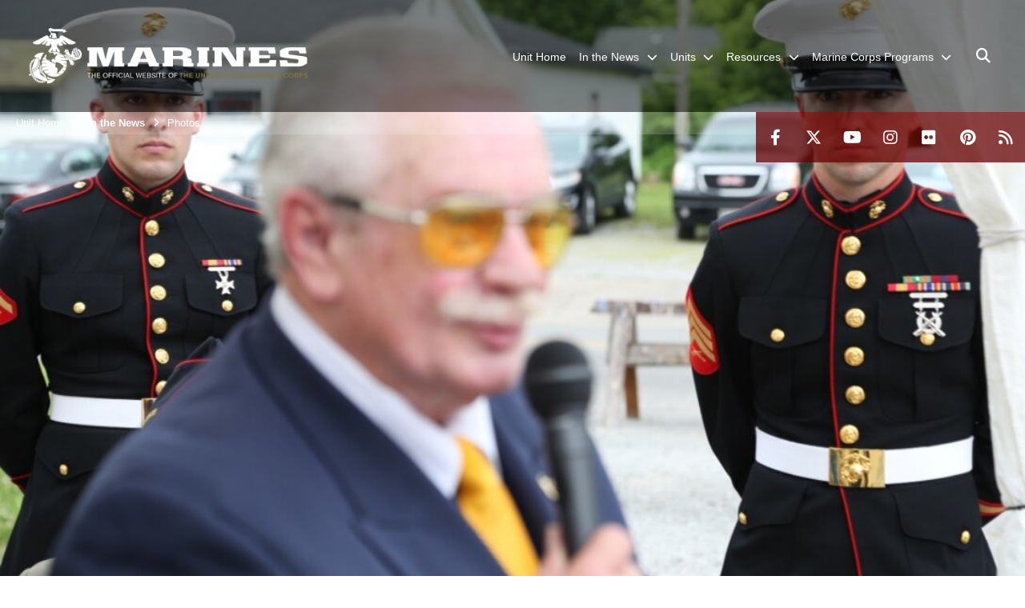

--- FILE ---
content_type: text/html; charset=utf-8
request_url: https://www.9thmcd.marines.mil/In-the-News/Photos/igphoto/2001754469/
body_size: 55306
content:
<!DOCTYPE html>
<html  lang="en-US">
<head id="Head"><meta content="text/html; charset=UTF-8" http-equiv="Content-Type" />
<meta name="REVISIT-AFTER" content="1 DAYS" />
<meta name="RATING" content="GENERAL" />
<meta name="RESOURCE-TYPE" content="DOCUMENT" />
<meta content="text/javascript" http-equiv="Content-Script-Type" />
<meta content="text/css" http-equiv="Content-Style-Type" />
<title>
	Marines honor Montford Point Marines, service members in small southern Illinois town 
</title><meta id="MetaDescription" name="description" content="Jim Gentile, the project liaison for the Colp Plaza Veterans Memorial Committee, gives a speech to guests, May 27, at the Colp Area Veterans Celebration, Dedication and Remembrance Ceremony, in Colp, Illinois. The speech honored fallen service members..." /><meta id="MetaKeywords" name="keywords" content="PhotosGallery,Images" /><meta id="MetaRobots" name="robots" content="INDEX, FOLLOW" /><link href="/Resources/Shared/stylesheets/dnndefault/7.0.0/default.css?cdv=2991" type="text/css" rel="stylesheet"/><link href="/DesktopModules/PhotoDashboard/module.css?cdv=2991" type="text/css" rel="stylesheet"/><link href="/DesktopModules/ImageGallery/module.css?cdv=2991" type="text/css" rel="stylesheet"/><link href="/DesktopModules/HTML/module.css?cdv=2991" type="text/css" rel="stylesheet"/><link href="/DesktopModules/PhotoDashboard/Layouts/HeroPane/template.css?cdv=2991" type="text/css" rel="stylesheet"/><link href="/desktopmodules/ImageGallery/Templates/MarineMIL3/template.css?cdv=2991" type="text/css" rel="stylesheet"/><link href="/desktopmodules/ImageGallery/Templates/MarineUnit/template.css?cdv=2991" type="text/css" rel="stylesheet"/><link href="/Portals/_default/skins/marinestheme/skin.css?cdv=2991" type="text/css" rel="stylesheet"/><link href="/Portals/82/portal.css?cdv=2991" type="text/css" rel="stylesheet"/><link href="/DesktopModules/SharedLibrary/ValidatedPlugins/aos/aos.css?cdv=2991" type="text/css" rel="stylesheet"/><link href="/Desktopmodules/SharedLibrary/Plugins/Skin/SkipNav/css/skipnav.css?cdv=2991" type="text/css" rel="stylesheet"/><link href="/Desktopmodules/SharedLibrary/Plugins/spectrum/spectrum.css?cdv=2991" type="text/css" rel="stylesheet"/><link href="/DesktopModules/ImageGallery/UI/ig-ui-custom.min.css?cdv=2991" type="text/css" rel="stylesheet"/><link href="/Desktopmodules/SharedLibrary/ValidatedPlugins/font-awesome6/css/all.min.css?cdv=2991" type="text/css" rel="stylesheet"/><link href="/Desktopmodules/SharedLibrary/ValidatedPlugins/font-awesome6/css/v4-shims.min.css?cdv=2991" type="text/css" rel="stylesheet"/><script src="/Resources/libraries/jQuery/03_07_01/jquery.js?cdv=2991" type="text/javascript"></script><script src="/Resources/libraries/jQuery-Migrate/03_04_01/jquery-migrate.js?cdv=2991" type="text/javascript"></script><script src="/Resources/libraries/jQuery-UI/01_13_03/jquery-ui.min.js?cdv=2991" type="text/javascript"></script><meta property='og:title' content='Marines&#32;honor&#32;Montford&#32;Point&#32;Marines,&#32;service&#32;members&#32;in&#32;small&#32;southern&#32;Illinois&#32;town&#32;' /><meta property='og:url' content='https://www.9thmcd.marines.mil/In-the-News/Photos/' /><meta property='og:type' content='website' /><meta property='og:image' content='https://media.defense.gov/2017/May/30/2001754469/1088/820/0/270517-M-TM093-007.JPG' /><meta property='og:site_name' content='9th&#32;Marine&#32;Corps&#32;District' /><meta property='og:description' content='Jim&#32;Gentile,&#32;the&#32;project&#32;liaison&#32;for&#32;the&#32;Colp&#32;Plaza&#32;Veterans&#32;Memorial&#32;Committee,&#32;gives&#32;a&#32;speech&#32;to&#32;guests,&#32;May&#32;27,&#32;at&#32;the&#32;Colp&#32;Area&#32;Veterans&#32;Celebration,&#32;Dedication&#32;and&#32;Remembrance&#32;Ceremony,&#32;in&#32;Colp,&#32;Illinois.&#32;The&#32;speech&#32;honored&#32;fallen&#32;service&#32;members...' /><meta name='twitter:card' content='summary_large_image' /><meta name='twitter:site' content='https://www.9thmcd.marines.mil/In-the-News/Photos/' /><meta name='twitter:creator' content='@midwestmarines' /><meta name='twitter:title' content='Marines&#32;honor&#32;Montford&#32;Point&#32;Marines,&#32;service&#32;members&#32;in&#32;small&#32;southern&#32;Illinois&#32;town&#32;' /><meta name='twitter:description' content='Jim&#32;Gentile,&#32;the&#32;project&#32;liaison&#32;for&#32;the&#32;Colp&#32;Plaza&#32;Veterans&#32;Memorial&#32;Committee,&#32;gives&#32;a&#32;speech&#32;to&#32;guests,&#32;May&#32;27,&#32;at&#32;the&#32;Colp&#32;Area&#32;Veterans&#32;Celebration,&#32;Dedication&#32;and&#32;Remembrance&#32;Ceremony,&#32;in&#32;Colp,&#32;Illinois.&#32;The&#32;speech&#32;honored&#32;fallen&#32;service&#32;members...' /><meta name='twitter:image' content='https://media.defense.gov/2017/May/30/2001754469/1088/820/0/270517-M-TM093-007.JPG' /><meta property='og:title' content='Marines&#32;honor&#32;Montford&#32;Point&#32;Marines,&#32;service&#32;members&#32;in&#32;small&#32;southern&#32;Illinois&#32;town&#32;' /><meta property='og:url' content='https://www.9thmcd.marines.mil/In-the-News/Photos/' /><meta property='og:type' content='website' /><meta property='og:image' content='https://media.defense.gov/2017/May/30/2001754469/700/465/0/270517-M-TM093-007.JPG' /><meta property='og:site_name' content='9th&#32;Marine&#32;Corps&#32;District' /><meta property='og:description' content='Jim&#32;Gentile,&#32;the&#32;project&#32;liaison&#32;for&#32;the&#32;Colp&#32;Plaza&#32;Veterans&#32;Memorial&#32;Committee,&#32;gives&#32;a&#32;speech&#32;to&#32;guests,&#32;May&#32;27,&#32;at&#32;the&#32;Colp&#32;Area&#32;Veterans&#32;Celebration,&#32;Dedication&#32;and&#32;Remembrance&#32;Ceremony,&#32;in&#32;Colp,&#32;Illinois.&#32;The&#32;speech&#32;honored&#32;fallen&#32;service&#32;members...' /><meta name='twitter:card' content='summary_large_image' /><meta name='twitter:site' content='https://www.9thmcd.marines.mil/In-the-News/Photos/' /><meta name='twitter:creator' content='@midwestmarines' /><meta name='twitter:title' content='Marines&#32;honor&#32;Montford&#32;Point&#32;Marines,&#32;service&#32;members&#32;in&#32;small&#32;southern&#32;Illinois&#32;town&#32;' /><meta name='twitter:description' content='Jim&#32;Gentile,&#32;the&#32;project&#32;liaison&#32;for&#32;the&#32;Colp&#32;Plaza&#32;Veterans&#32;Memorial&#32;Committee,&#32;gives&#32;a&#32;speech&#32;to&#32;guests,&#32;May&#32;27,&#32;at&#32;the&#32;Colp&#32;Area&#32;Veterans&#32;Celebration,&#32;Dedication&#32;and&#32;Remembrance&#32;Ceremony,&#32;in&#32;Colp,&#32;Illinois.&#32;The&#32;speech&#32;honored&#32;fallen&#32;service&#32;members...' /><meta name='twitter:image' content='https://media.defense.gov/2017/May/30/2001754469/700/465/0/270517-M-TM093-007.JPG' /><meta name='host' content='DMA Public Web' /><meta name='contact' content='dma.WebSD@mail.mil' /><script  src="/Desktopmodules/SharedLibrary/Plugins/GoogleAnalytics/Universal-Federated-Analytics-8.7.js?agency=DOD&subagency=USMC&sitetopic=dma.web&dclink=true"  id="_fed_an_ua_tag" ></script><meta name="viewport" content="width=device-width, initial-scale=1, shrink-to-fit=no" /><meta name="viewport" content="width=device-width, initial-scale=1, shrink-to-fit=no" /><meta name="viewport" content="width=device-width, initial-scale=1, shrink-to-fit=no" /></head>
<body id="Body">

    <form method="post" action="/In-the-News/Photos/igphoto/2001754469/" id="Form" enctype="multipart/form-data">
<div class="aspNetHidden">
<input type="hidden" name="__EVENTTARGET" id="__EVENTTARGET" value="" />
<input type="hidden" name="__EVENTARGUMENT" id="__EVENTARGUMENT" value="" />
<input type="hidden" name="__VIEWSTATE" id="__VIEWSTATE" value="VrUQvobSbsY0PFiTM3905jCUyikuTJdHuqalzLH8AgQK1lfqERKiSaUNUn89JCxM+GYnjyEx7qsUbt5Tvr2oS/SHrPsvjgQW6Zkn7tK+2E4YxHR7CtCH8t6pKCGTAG5F9DXLEvtVi2tpr2MDzWrZ12OLYTBn+yJuCSOVHlCZ4Wtm3diado2Gm+MPpl9OGr15xXkk2zCZHyq8beFqfuYXhEHSDif5Zg1ixyk/[base64]/fsVaRJbV7hQtgt2F3+jSWY0Srp8cx4tpEkfEb7P4Fv/XHgRoHebP7a3oslV/Db6K+1S/GnYXc3x8VjHKKzITRUaino5ZQAmW1uUKS+SrhMe7NWk8cUjsjW8+mJdD53oN5VD4k9/Q5MeO4VU7XFdL51I2xrveeCxbF9XysNTJ+OH/6QZAfjA6366AtNU0SjwKGkiKag/0ACTNZ4gadslHd9ND/gHcwbkByQil80UjLsiqe5tWTJLXDGiWMyXDeJf/j80w2ti/UsAAWBRsljDaxildyw5sdU6DdgRg0Sq/5pxJ5PfmjIZAD6uZelWfIwKxTgQbnBpCONSLvAOXy6O2bnB9dTI+dKX3Ev79J0fPPmTi/Pm2lefzDJ4SPQr6i7J4BTZBYWVeCUDG1CuhyfXBVsNF/BaUKTzyIUPQdLh6kPksCO1xULvINr/e5wLazVRpis6ZsXtKda5O62gccMP/Xpl6LRPYz/Y9WauXnEP8tk5/6U6ssljdsQ1vdlVgnXSny4FBTyXOLyHfQhWoCELttBn0zViwOOS8W11YWwLiH3HDD2qkq6uMFikb8zpe297QIZX2Fy5Kp0svRJ3kiEU0GmLlr/TErB2m+YwxC5Qk9u8Cu4FGsJ+FFjFqy3dTyK6/bXuFudIp2Q8SpPeEKqedENAu1IixGfJeJPMaZV1ur9WgfSF9y6KeYtFtFTxWedDC4eVs8KRfmWLsP/OIKvb7V1FOw5gxjHRCZ2y/I5hbs+/CRmZ1SzKGvUUvjZ33Mz7fllJ1jgWS6dl5Pv6xRmAfMibZP7N8DVGQ5z5v5C/on/JAG+3WsB/OV0VSamZGYxtFfkO/E8iQC5CqM/s45i15RmZnBh5tq4u99QjxbbSzr2aZyGdEOCBzvWLOaRwIrN8tR+GKk9mtQXV+h1zplmWKNsIxRYYDEXNmnBDaSNe76y3AbQ1aJ8l7BSH1lmHGouaPY+8xWUWXjwaqEJ58ur1SK1yph2MA887dOZ2KoJE6ZwRcQvkgXeAsIEQ32NIj6p9T8ddR00H7QonE5G/5e6bCqYBJZc3Ajiiu6EpoQ41eliL7g58CEbp13mOUkKk/8kZjWg0ryYiOcY59ljOIf9yv/wpKVbtFHSoakpU9rqCm5Z9e9XW/TbxNloIecZZHiqOEtoMPmN+Xau2ML8D3c/9bdy/xjY1hNDQcE6/lQaGJYHKpzLR8mLq6pSWOD01qYfBM4co8tOZ7dnJlPCiSbb44yiTYVrw+Z8jUQO1gfxclDEN51YC8NpLntMUZM+dF7MDDpNKzny+nn4TN8a5/CwDQD7dWFO7ruew4keTlVo+mRlp3x3bZXY7QG6LQdqwWXweCcHcJ/YOYV1p+9BsbYS3HESgSM2bYZRO4MRiUPN+SvHRts45IBmK571sSFMS2wJovLR8gftQrGgrWZpvnkmOcivdk1AC+8eGtra38wg8bsiKJXmgzqi0EYXP3mNtQKISx2mJaVyblpp/JzV45Fw/O4yEU06j8JjpQye6P+mBBFi8fYSGHEGVp8OVOwn6smaMdIjWUvk03tR1wX+SFKsG9RYnivAIMgovaZGfmFUs/2M3JSfKv6fiP/TGi1oOtXL4YuGmNt9Kgxk23vP8juYMg5CUW/ohugV5p6fc2EZSR2O6QJeJU8u/Rgj/Dc/w3C/JvZhtn5iJBiW7l4Zt2yWaOYnKxO5lcPEOhxIsZD1FN4MdhhuREGD70b/Ttd1h46Uht/K15YO4ktdMZ93kF5CNg77anWZ7t8TccFB6eT55xtmBDpb1kiyc98XfRK96AeKJj8NRBZQ5aDRob3xnn3fNSRdq981RENay++/MbNlX3UqBKDXPwep+SzpQF19wRBdkkAQN1159r7HdAinwu25aHXCDrLd+R1xXqmj56vvd3Sy+3GQTiH37PX8hkmhthNARrlpCwRoPWigA3kvQBD5BTWiA/jtBVafnOCU4hL9AqWJzrPpHot0MwveU8RvkZLKaQO/CUoHgjVkgajAYozUcpf/Wlf8+hR7pqgag9tiGt9rEs14nG3SIX7Omt7kPArnc0hAGs3FpOTDhmPY9U764QyaHOot5QIqd3UeRZjinccpYW0AE+77aZty2uFot8r3twVjdPhf62ZkKeMcvHWkD01F7w2VzBZ0tFcMpUG0MoNHvS8yz70rEn1w1mtE5y0EIsuMBRG/faMGmYJuDKK13pRciEnxf1bRFtt3P6KE4foAcIcdkK73WW32sk06xvM5D1NeYjbwMxmEsXiwY8hFTmYFbqWob+1O3tYWPg5O8OhUlY/[base64]/VxNpokMO+97Hx5mt/OmOyAPX1rNvZyqQD+iFVun5geIMFyUZgAxqXai0s3M2Qw2lOU0y7ijNEJ94sVin6RogrLiBaEysaSjlAvpDHVpCBhpWp5DmEH/PDF+bwWggMr+gPbVvTDBFab+OxzwGoWMgzEsqXAfHwuHLffO2Q66sM0OCL65xIVZ57BEfIC07V7lK3ghDm12ixTGZnz7NWh6H78W8geAU8TrS0cP4hZAwzdfZUZinDWY9p8KmHE/Ixzmo4MAeMcOlp8bTbxjeJ6HkdI8Cj0wVEzfTuleaSSRhv8vBvyXlmumbdbYljylBPj7Hsqcrw06H6KZInR7uwszl/8hXoVIaYL0ny0mA2fMF0Cffb69tPpxaAZXrGK0bKkdY4JE7VCdSh3SGmcfK5UtJ1/Pf87H22lbdlWfOfWg3fUMrjDY1571ohh2yEfSPY/gJnW8oWeLo1ReqgSuWvfwB5SYqcP9KpTqn6YTO2LnTmG0O4d0gRkOY5Gdpx9dP9s2WdMii8aneDFNXKm4ZA6nFP2e42IC/uCNRqoHjV64gOfUt8D9qhy28wkxRg63ru0b9r8avyH6sBao82uVKBc3oxRZZ8M60gbsMLU0+GfBmzJ7LuwPHS2c0w+rb0hu0gyho0bJs8771h53D8gK6JHmEkwps3v6lYM5UtcbCVbkDmj/1WeqyeZd5HuGEjw5uU+bu60Scx4rvMIkSlYdNwjc7jGivMS+i8cNiHXgR/pQK1YQ2LdGWeGyUtKiovA3YDl/HWJk/TR3gA7f3VAapsOe2vl2qgnpXVpXIjqwFF6kosSXlzEtsO7ve5bbcQwrGzYo28FBZcGLRNlMtcs0IQEmp82vUEqMJVuiybWNWiNYfuBz051kIvH5Og02tqIySxkBG7E3Q0uFmWBqEtKvzbUmVcQ6WS6pn9Lv8XakJKnbVsbJbpq2+El2QM8QoJwsfM2phuTe9NJBqq/C/p9ypWMOYQz/g4/LYgyP3zm0zJNuDDwFim9RBa1qlLIAVncDQsgdYQ+5cjTNZNLVQig0y0x0WF5/f5/xKQ5U16nR4x3WrxDXifyyQuB3gZVwSVQFAfpfk7dyHcbTK3X7i8Boq7L6nv+HrR0zydb0ttL+svtmhle0hAjcHip0AmPt+iinFN1Pmt11sJgIvTtRz5KuE8DAvMhSRQ1udddfmsDHnUxCpTK52UkADgHV6JY04xHHn/WcEq8maSWH13DJtm5tjREwAnx7cvdCO/u2r2OY8mvG0+uXWT/Uf5HrUslobe2MnShzV56lFj2U8R4+8/p3d7rRFJIR6c9NcgsQjZr7vKdmaBzHMEkCod/h2OgttR1J56aqc14h6Jh/Y1xFSCOyoqU84cBxhqxb3EV+bV2ujfsMPmgTDfwxAdd/RS6RwLp3J4Y1Axi5jKgOpqJyl6Coj0VGM3pnYn41nZQHRZ+m+XmQWfULEMXjnYiCOdPv7uIZ5eYac/FpVmvgxfBDLjp8I6Ul9HqJlDU/4zZWcHG9iWkagc1C9C7S3+1gdiF5SXs/tmOHjvkxZ5sElxIR+kBZBU1nhkHKJMa0Prmqs9tpVh8ZFw3w10ydJx+XMcdqEQGMrsIroQFwq8IjkOmqsq5vHY3YofXUujns5rbpuuyUWZwPKNjtP567UUcDs2Q8M9drFnNblyQSngeFkPQu+8kBXy1jJWb+l7y0lSSwFGTNUta7t9w/WZm8I6HdewWYqBt3ndaLiKk7BEgukLjWgNnxFr51v31ktZW1lW1kUt/jKff1x3X5LYKLNtI6rMn/sSuax3lzlRoJQFGXuA+QVqwh8AiCJf2vIjXkn5LumZlDxeme9iEOlYwWZe4WGe6KRT/7Kvkhi7FAbq3kRfNRLNgsG7E29t8zAbH2ZRwj0pgBQ1pTsWFCzLSKgHrAcF6L0RdqoGjuGRiAna8JHo77oex3THlN7W5bqaY/yjo1irxcSLKcGPy6b0jgeFJJqo6bR1iHHihWzyHtulhFMAomsEbpV+yKhzP0ypVW0j9zjGga9T3Qi1n6WSj7cHFcQsnmxh+7uJiKlksuCacmIQvzL8cdtS33h/r/dyrAWdTtLMsuUVeIEpEMMo2w+GObvYK2oNts/W4FPzCF8kerSkcsT9L7WdIa+/eYiM++rYtqOVOzE+4Hx5bwkZf2/SzZ9DXDYSY88qv1uYU0LnjkhDhCJdXvp8fGPI6xukJPr75groKqDkjnwqHGviwqY7+MZIuP1LtghiBeuT165XU8YNsGats6U1I3veE2vjDHpmRl+KwcTfOq2D/3VQArBJL9PP8wU8JruSMBSKCwRRJ6VtC9cEgM9zo2Srdv0AcFgte960pKZieTPWQgyZdl5nmKw4Fc0i+spuYZ+hN0sR4avT7JnojkbPeDRd2vVJ2KBldvlyik1wAKeny9cZZyj5w/lQjbj1sEqxAfY4TlLeYz3GVEMOqGVS+ZcAODq3NdNZgRrtpSPNVj1zM4sRBkFeLBo301fFZiIQgNjGf65mjdbKJjIVtx9npyPuK91Eh3glUqV8DE+hGHgjQqko7P7ADt05Afwvt8bcRR5g4uh2GTQwD+UKuVcBjenaUNb695nEYi1oq/kJhoyky9mPTNPT2vxTuQsDgUMX04uWdOEC1x/lGEZU4qCBKUzQpVohu9X2ig3EUSzDeliaXv89dF8zCKkNWu8jPxArqvIW5WckUrdJKTwkzkGFSY2b7Z5SHDc1jAfJHF9/Li//ZwpsRptvEcou1bQOMwyzYnXBb/VM2YaXdHXgQVX439Z6MboWSTIPrrV1PMgxJbWEApHg9tMoRArZCSMo4yNInhQUevSqgMUB8EgpR/NofB7qCux3CdvpkjaVTCrEh32wqCJI1SqI9VcmGLXKMVD1H4W1LXFz2bQbKTAzBDCzlqhqVc5oQNsclWJkWK/ChJfAsqLZP2KsMVyMLU4Wdmx+1D1V6INDx1kH32P2GEOeeJS2xyt3CCOuGZnFPYdd1lK/2fA3HMTsg8DwLD+MRW3pXgyc3368vhfW7LIQuCgRuYi62lZEQYxq/NnGu/[base64]/6dtMzPrbuzqXVV2Hd6l9Y/oDghSJORdRTloCjAQTs8+r5eNIIn6cacwIRwdBXcFSOkBHqK7rgbINFWUqGgGhl4v0HCTKfPYiuhSEJ7+zFtMlFsSUAd7ZlB3w81ZtzBiHCShrCnBqTf/E3MIz1Y8nOlYX6VSpAU9hwrRH7SZUdK64v8yMnnnR+vyHlGD3eH9imJC85iXkKWYamdlp8h59tsawVUzzg9g0uMIQ3uo/u8txP0IKPP2wdlMZWLvFPQR9OUYlVYatMwB58THS19SdiaZ6qOiLnxg5vUL1f/EWSTK2zoHhSibyeJ25FK4/tZqT/qYH4JZZVVnwha/67Gai+TObjRVFXBjn+G+ZDc/v+Iv44dzcJfHS+W8kdKhQ2/XmW0IJAVBHoa76j+Czm+rjqqSdlE9MADRgl5VPqc5dmmjcruuk8UeisFZiJ5lPeuWOmGoYJgDgnJe1jWuRKyHGDLYGEAOEpc0EeIcRcZdIDhoWXYYgEaiIs4vtXX5IGGigJNELw0F4sa8k/WiqapNNFN8mQpB2KDTMhKHiDpMZYnftF/YZZE7fz6QUJ6yCnf130iYDUDPtXVYuvtjxGqEVPRjCb9XWsQjSStcDa5pct3IxaudjGGQCctkBO8/M/7pg6b0rEDaM8xWEsiXxv17PZmHZhUBHNidZMTAXKWWDR4fEcWXyi3buxJv5w4xkQ+CEqcw0ghzUDkbMyPIOaGiIZGwhg5BAS0HwLMw/twwtZ7tiTH+cXFwIb0lriA+Alrx1wnXEKv+xtZDRQSDh94yzM13WIWjfp/RpH/bFMbojS4Q2x3slXabrBK7SrVCNZxHildMHa5g/7NtTofgGgg/WTM7raM2hMtRCGycz1o9vR2/D+3fa5HwZQw8Gul10vBCUrRHgcec0dSU0WtH1+At9xi6cSryrysy6ain3LFEjzhmzJlsBENDowz3s2kGZoe/NP3psmiTR9O5yrjnesWsj3Gb1H3gHuYmMi5+otZI9IDLzwdXKqZY52OIw0nXoirc1pCllLmqVdk/xPs88OO0E8D63CxRItJXvtmzJeNLg0ELT97emKlqiRzE4OFWAtl7hE7XvWj9uf5n7TyM8Du2PkCyji/fHDtqGpIJJm43QTf3sRgR6dhK7gqm701ooQBHFOVGNzmts5OMnVqFOUxQi5Rb5FjTZCVm++RyuZfSPhAy6ApxHbQZIO5atbv40Bh4o11XfDzyiZCBMM1emQGBN7cB/KDabrSCWMu4OBB9C8tMzyQs+BhKAfT9ZgAJJm08648d0/ioDTPf5/sQHcqW0zVte+2qMKR9+gVT6RHb/HOdhNNaJC+Pr9yglHghdnT4md3WKWJB5Iy2+UIwB3usv2Wxb9AgFETizGq+186dYO/JRxIWe/EdxBunr4wldvo6F2lA71JoLeYBL1kZoNNkRn3GkfuyZhmM6yLtk1kNQw8nK23s8e/4JXO2j0hovO3GpMM27MrjG8iO2JVTCLl+aOjIy1z/Cm4M0OwoIXfIdALBbKtJhIymmoh1juADHRMy7xG/ZXr/c2smzz+D8im9YvvSxWNQAjE72ewoVeBSEKE7yKvnj+RBf64XekAdc2hnFrERrn01tNaZ3g0dWFXoDXzoenX1ldBq7jF+PYzb0gVips6Rx3eq1RjoNr9tlERxr2Dj38t0XpfihCsNXb+XdKT1ItvNLYu8mriGMabx7kIb3yPqFZlc6EKTonHLi51xmLGCltZlg/DfFADGtsUMOWTYn/kzjguz9uoPeUhd4QTwOHA8Jshwrtt/fEhzZewqCmwXhX1BstBPPyvrcXHHk6UN3Hl7zgCcbZVYLzVQAni2VqF0l78iw8VuiMYA/uKV4DMfj4rrcbVwY5Xe4fn8Cul4AP3OGSJ9GHu5TuMz9MO0muthQZpXhNIDKIWcKMEdAjvylWjq12DcFzdWoexlgaHvjRfbveXWXw4P98jUoEiUWxE7HLtMTDMDxQ3h8i3AABpgi+2pG7I73PFoLCmESE/dSViA3j93hIntBa93jfT6y8lJZjpHmoturr0ncDo5vD1hD+4nl4kxyc6H+zutv7VA1WUZhlTUdq/+oFjxT2hHynzE+jWbUVcAThXpUbAvafvhzImdDXU82vUo0sVRregQVZYI6mUmjCtgReNFbeBkGw9HR1Vqh1CYEumcl0bdqT4POqxGrdxStjunMIC90+vwfGIFTm8ZIi/GkK71R59Do57vu9wQusihl68BJF2sXbN/SK9YsBOjaeBauR8Yb+CkXerrqmJWvZGjqm7glup0IIfWmzs4FV23kQwKXwgwwjhdNYRghEbFyIkRg/2xGpMbinrYrHe4zUZpQDyu3p0dztjCwA/Qaamw1sv+oZHEAiF+a16Xk3mgHWQ5A7hNc7R4NSCR4elleeNvxJjFLJKL7OwUXhJ4Jw/7bKYhtfQnCScSrxCLS9EYsVq19qN2grDMdM1dGBgXs9K9C0r4Lm5/aJwmgdlaZVHcY3RRKePiRaoqYsy+HEwjrzw3eVAqayDyrYlM8AMWI254+MElufJuxhxS1Y8vnpnL5chWruYfw9LkcYfB2mN2q1HokhgjmEZXQFLiJLF8uv2PseA/hMBAcRgp9uRs57qaBaEVQX0EEIlEbqOOqbm6l8HCqrfcQh8MsjrynyqZ/OKCvL3zb44pgyq/oDROQPG7a/IWG3mdDmEQP7C1XZ7ikBISaTGmb899mVdP8YetlsyJTrrK+X320uQua31zH7z4KhOn4Yzm1brwfTJqk4rpwGAT5wI29zygpa51Qaro/HlAmWRC6vdz7JVam4nZ1wuZYkan4TK4uKWm7kjegOtxgFTzikod0EFtucVHttiQPqL8xmLkvRVhuV8GKxKZRVfDG8+Q4yA+gT2z4Cq4Yhq7EVfuLD/Gqb8Drh37VrEc5b0jVNDuIqCCPWioXnm4J/ccbryctrkqTp3JzmqVAIHpiFRDwHKjO/yIryiqLWb1h6LanT6ZtMkUVHaRKZU/mVPjHIGihQ4Daa2T3tx9PgMDW3z1KYCRL4Zj3fZVrEz3i0IS0lmtavlQoicGmjdHlinGdjVX7b9mqcbMxHIrXlZdQ49/CJ+J/ilLVY+PzaJYMr6QXZyqL21mo8rzWE+JMceqSXQNzwHlIWP5LV4BNlwC4R30dsJvoVPr+xNiRucuHhkH676VBSxybKeqzOb/BkOzr26VWliQg2axuhTdBHLYEQxsvBcIIeO06HLlXC0ARIo8DS4WuajRNJdVmTp02nndg1aXGlNJ+qGu4lh+jY5IxbOeoGk720czGrhnxvG3dzlRiL5ScKQ03ZUUVJwghNKHTVq0Fy+elZOCqroTJNRS63yPdj3Sz13XL/FwJaYvfiBGkIgRm6p6OsYcU5b2bnht+GOmh+/VKXnsf2QBjW4s3Iw5COLzoW58ZWc+AhqbPSI6P5VrE+IK1JbLFFyWKdccCs5R7HTsJyHeZlaFKTXTb56d0/[base64]/CCrve9GrNSqOTCE8TIz1mTuI4rRfsZR2kG92/[base64]/PJ68lyFAxeSXrgNG4sjmMguhQH6uZkW31xS2ykbK56vz3/ecmef6jDTkCyJ1RrngxuYrRSmIPNsvglASVJzNrz2PBAK/ouBQdg0o+lGBlYWen/T8MRpETXx5F0CpZsFWSJNFRO/Rt45vMyUcInbe5+uvap5/JiQugHX0WB/3f6gVRmFnbU5pJDXFHfJbJ+UlbcCLAeN8DP+XNacj04Yx8h04gUcFQ0ZRKEn+UkjiaXsqghf0+5g6QT0++Nw1EvIMH6OgDOUs8jnjwvnQn1h/3DlwEV6u36RE1+3O/kgpflvX25tz2ObAqjhLSU7OnEHdKmLeOD2Ht4ZeWZxUIQR0xb+76grZxODGnqwlQxnjWEmt2u+NPlftVnN+01KqenoiS/fd82Ct/s2TdRIrK7ugfKjsiHmwZhmO5kK3JP8EO3yd4RJ+TM4E1Bi9hap6bQTck/g4Svg4xe6dIFED1K58hK7wCzLeIspl2nFMMdBBp55R3jMV7DOpTd6nh/mBjrlbgXgkct4LSGu2MWwgBuEBIN9gguzyMVT5hOgunxgt3V2HqvxOkXga7n4N2Hnw0ldiY7ro211kjL7vsLzERlcUo7Y/Qn6Uw1YLLd7MMa/ATszqSzP8AFuKx11aE3YixiRKTmfspiarDd+aPQEheQdl4kOA2B8tNZ8SdZwtAGO547TpwBOxZfW6BAe+jTi6cWXDold3muGOqT+qGo5a2/3qCEoB1i3XW5z4WI4WiOqn1DwZVzrfIhfGtez5mQqESL1RRrZHH4DtpxbX3SrBld61tgDS6BrFCOMVGe5/2nDgdzCqtISQ+ljj6UxcO3UekpTf2G7+wLfZqq+MdW+fvIzE7VM/ECzs0/tdfJIxSL5izt3VfXNzdd/xCiIyAE6pEYb/KqBrsCW5pRGOX+hMaaeFx9Hn/PzgW5CEOHERRn6ctz5BARCls+u8sJKVtVc7+xrBJHA7EG7cUimTNIbzTL8aCsYsePIToGi9qz7pGpkHOGEH81NwhHyZyo/Bsvaf+mM/M8arlgfTO6TQ9k2g9QH2z2tp5q6K8y1IiknPfcBMm9X8uztZ3i6OMTYzaufR5E2jPHXoofh0ojUmLR6UjulEJABMHbKMrvarCTJlt8SHQbidHhZpQirSWd3Gz0JW9jQdZOqT4yfw6kN0QfVl5qYnVMLlEI09bp6Llly/KkrMvF6UNiZXoJ7NkpBfwzTsdN6NI5UQsuZzDpit2i2Rs+zTHxGo02wWEJyEd8wPrsvTrerlfJwZWyqvjwAze/JIYTXG6IpIlOUZUWBUslgMLGI3cM2XLGUHnsuCDjfT/2OGQFJRzHsP58QJnUxAa1laBfgkzqkut0cfXtLEemUjLGETz7+kR1eAyp4Dbgg0YNqX4eZayrNjH1OD0rHbiSCKQ9AdIcvnOuni+MBKIuFKlOUzRPpTBosWWJej68+65pLfs71+nUTaGEmrwRAPuwq4MOPkQVsTI+J/VBWsmzTrWZexAjx/6XG/oBt4/oFuuq4CFqZvrcsacUMtAiVmP0zOeizDsF+V84om6n6XO/4mkTqmTNyAhygIV4DIlIiIXVxmBJm90831z8PEQQh0Hza2okRaZ7QtnbpMtuhr29NfjvrmLsPNfXUC0t18wcVSnYUpO5EWbEUUvAYZGmNhPesoKmseWASkqjK/5YNZ0qEOfRi7CZ36tgdsDh8rmb3CRlomASXSmV2kwx13u0+dQKC/zZTxs3ksk5TtRDpevGkpoZdmZhCpNdXbqtmz9MJ2hFWE9LjsW3Et1oJHdeHRHKOYSYWmuIVqINmSh7RlOQqakDyqnhAp2/45tpGBABSavTaEh0WE0kYswAcUAjC7qNWgr6I2tyRbVfytbNso4RwcG2bsB/JumT93ak6T+n2QkaEK2fzz0Sm/Ybb2H4ElUfD84I5ttDOfCnrTXxgkzZ/8HM5MOQ7o/tOs8NbYaUEIxEMl8Ihc8JbzLAuJMFFrqVOHfJXi0+wzB2iVQUlJ+FgADSLw9+Sd23Jv2y+hRCtZhxyHRmlRRq1Eh2v5bGoUuYxY4TyX50/hHS48rXRTD69E4Ja4fjzHGR06vK1ETc+1sH6jNvjGJdFYVhJbls6icXw5yQJmvVAxHZUcFLkaHoHsg68/wRQ6i+2oPOAOohfxwIqKkFQDuEuKVfSgXvs7mbf9cXjYorLaUijQD1xz8krocC63cuS8qh+SJDrbi8HO9QlK4TXnuPEIvtTOH3xwJdh550DVzikVHz8PWqmR/dl1V+K/FldidimxkS8CMLOQgknLzRGuBKpJyup73KUP+ksTy+/HLdLGFsCElHqoU9pmbSDf+kPLAkQuT27UfeaDfc0cFercCXmxOrCL+0CUc8XUEwwaoGuUiATopdWxcl1hBOus5wFPv0W2QcjPNCwg/piix/0y1QbwkHgljOm0PlsnvPQwaB8hSEpigyAxpJ7eKP70Yw1c3lKrMLMZqhHMaBGwBnbavWGXKS/EJB14Hbc3OanTds155rgAlTaE4G8hFljoVmaJseVBHt7o9zZjAfhJprAoJ+WIzu+/hgvsX/MbFfcEaDPBlbrn1OOsrZ7Ak6zQIZ0D9eko/3PXlFCU8kNTlX45SdEa04YMaRSfbfnaRrKLXQgskJ7ImnLU8wFsKDIznnrysA9N/fYTbitGb/LD97Yp3rr3OqKTHpetgNIGXJXNDlHydUFnxfDuLkl09cXgXPjKflX4af8KdOW7d8Q56cYDZqux5uygGHVf8NXlUF/[base64]/XWgeAHPtHAHkCNdZczzu3n8x3LlTXFDO2AdHw7ctln8G5TJIV/uClNq0ysXZYUORU+ijhpSl32++9Nxztavu0Jh7yk0GCsW7EHUg/Dc70l3Ua+/2gH1xG8hY8YaK4gtAfy2OMNpIYzI5nxp63oo8Qw+3HL7hYoExiIbJHWxX8bVIQXE0/r5xvRhEqC0N81TGg2FREcVFUI3Jxo0guvFx/kfnTx1i0JGozZN/OM1m4i30/hhsfkowjHYZfWAS6XABBGnrtylUlXBbKIWalXJSDSCJ8xzzms23dUaSjC8+b7nn7WFpVEyLvrc9aTV8vTkgXTT+rMVyxFaWMRa4mFD6MYhahW+hibNNKRxHlBK9goMYKvdyl/P6dWFnGih1WyiRDFqVCIFlt/i1LjDMLxADm1F7IzejWST54s92z10sGjyRsqVF+QPHc+6F6H6UfwMCpHLL7SKsyTC6k140b4VYJK+iy6IJkkBS7v3/wnA+UCaYCuPjvdPjJzjKEJOK7og5zBgwOy+Tvl1/QSO/aZWw2xn+puTBBJ92ww/9ZKbzyuTSJlrLg4H5hMLK6XoQ9ukVxa9pVFPKsCakQOnSMEEYSBSnTEfvMC0hxgvJfQPDOkZT2shCohgRbRPnthYhGuugu/hbCoTd0KMIXBXOtHyuBi9bD9mvh+Ki4MHuKcrsYvoOirJuiRes8v6p1ihIHH9BNXMUC5nMb7s5rWZO60B3iRxJ62YGy+3Q4t73f21XCQxeZ/[base64]/eqDOZZHTAbR9l/j5AnHYEMX5Fzf1na2ygpbypsox/GLhaLi0gJiZ4qoaDEbQBOKJzZ2BhAjY0DVr8jEfh2ejQSmNHS1qCbKhIVMJwZFlVL8PYKVO6Yc7FqCjyqSFqa9NV17wxTux1wUl/iPYtGVLwhgNauyOEqhDed+ohGmENh1whkLEr4xF7jD0losnNQE/OPmG0GG/nrNt3GXRDOR/5By7zWQGcjaqy+AaqKsv5yGAmLp4XXZYmrLR/fQS3QBpPb+my/klO6XKAPnckC8sk+FlESAvhU9vBbgWR0UqGkLJfonS2EKCiv9tAfrLZFsg6OkQWzKqCwtMfTTaLGJ5WQjuiae+x23TRW8wWm/Nrs59lu1tE82yyN9jXJFuWEaLqWzCzgen63TEcvmnoyI9mOJhKnt7Ru2ebfmqCoOF+FxEUFG1QIKtIiqeAuwIJx/Gb5FfsHBpYxvOgFcB9EDVKqlS/hJbIVA+UNlvCewKZdMWWuRisIn5mE+eGvXCJlzGZt3/ybwAkiq9mB0QLZFk99ltW5SXRTaiyc+Ww6/8Oks13TWCOAuVyhGf5AxkZWJ5e/[base64]/YJcd9tytCW14nS7ift/[base64]/zyvXFu2c2QPK1VnSAa84NNmH3+pdZOHJ3IjGk6ZjMLggCMeKPS/Kq5z8mykD2D5+Ne5mFS3q7++Q7tE5U03Jo4slcV4yjMC02bxng+47qfAIuWQvl1j0boCnKEPJJcY+8cebtOe/i1cFWyStdm9SEp1c/nTQ2NF25uR0E/kFdpkNeN6ziF2VjHhWZFasnavwLQ5eL78lyJ9WI/2vxRARzCS+Ym4pCbMMriTJzOKvi7TYDOBL0ijv6cwcaLFeSpNq9yNWcWcL+s9jP6FDmm309OhlaZiNoeHJG9TTOy3+wU6Pn+DMh9uDl56GMMa3QTNOzvgw5uf5lCgxVmfnC5ND7aci1V6hwnLFbUgz4RyafBTyJ32OtKLwctauTrsQvkV/LEmEqRyO1TTxJGWAPtIfQG21k1mhhW26J/ywRl9KzgDMGeUtDfolIZhXVHpIvktMS66y1BPVY4T1MmIqfCCRBBn5ph9FlPTXYrhMVga0ljxHFNN3QLglcI/wadyUGWidEJQsAUHfkBTKCFZX4QsqNgcvVl9edA+Qbgz/[base64]/Hmw5HAKbxJhcndhgmJ0D/RWDhaNCvH8uQ7MV61FRDDtthBpcSloVyBhMCG7RwahcE0hQEky84mGsdS3oPlbDy4xRMGSc0Xd3rgiHwkqbC8P76+D0lyXEvUHmjNAMrSdQPsja3SfZnkyrT1Z7pr/Tn21ECKF50mfR1ZF0mCNbWROvTGMHcrFq+deq1V2n1xBZ/Hhbb3venKlC4nSZ24kV+JUqaIaUWgBiNRFnieJ4WY3VxkbW0h0jHRruOs4Bv5VPP4TQPJybXIog7ShQkMDIlNPUm/3nr9kapaH25D792jbsx0115j5DHQp46Q4i9iLcFv6LTvZEzUlGswmJ7ABWNJez1c2urIrxtk50I07fYDM2iy2Zkdm9jxbH5Vh60EXhC7TQIQ93KpJRYpQsIBrVDiddoo677CgqsS8/[base64]/w8G+nGqYdIu8ZyTxCrhrK33HgKQtJBSy80eU7FjMEoWegq5VUQtXQXta7GwYX7oJco8MuTvBJS9npGkl/LOsUJiVsA83TKDYiV+olk4qZLgnJ2PDlBEg6qiExl0DfKa/vmOiz6GwOqvGDkiGqVk0AX0tkTKwMVVSu/9Rb6ptmwGLbzRUtR4EnfdUREsfb9Y86f3W17Ci8CCJZUubLzwiH+YvMbfny+usXM6l3SmkMWH3OjR9mWm7x7aGprlCy32CrdKU9a0AMh/H2P4/z2xiWnGTsEM6Cn1g2Q9xk2laFjinPLg2F3L3WFdfAeq/9W7FFGUy+Qvc+B9S2gsq0PxtIpKjFbOaBCxFZNwJE7GYi0r7CGpbcJBb6VUMtiWxZYGwxSy+/mIY/ZeBZVrrmW3Egi8o9vBFjUvDQZhErWfLCaxLkw2w6wre4Mp6OsViVKpdaDlU0hg2pGqnMuip5QIiEmu0Ttckf+XWbROHNPR1iz+s31Ff3dcOFPQbjtzbB6+FDBTGQjD7I+yqz/6NW8U2/pIDXjj3IpL88uDCRkZftOlAeFmem/VLkKXCe8oA+pmJuZEg+vt7jG4ZJzSBPfJqS+Uv4otFPh7hcy6n6sPcokh9bH1w9q0qX8AJxVR3S65JUDrfdCzKDm71+tgIeruXp5jiFZcDHg95w0Qg6r1lxuwcP7iJlp3kDkLgQEKByBvRdYuI/72vKEEIYQTfZK/zPJEpOGSjdv806d88SwzCI+GaV130+N+oTQRTaUrG6Y4o9EgSqMRyBwsTvSy+z0HCNKQF2EjlKnm3MEzfFKkRjPQCytO9p9lI6lOKyx0/ApXAKrhUMHZd4Dv68ddcagy4t6nw/A3p2sOY/2x2VEzD/QtsKrUOgzw/jFXBuHtkLnUA/6D0OYZTkdIdgJkPsjBIuVprrErqH+PcpdgX+z1NkrnCjvN6TzQwKYsNIUuvb9Wd9tERS2H7v/at/4RS43YtR5qHvR5pfHGZYjWqoCPBBzSgGeGbUP0x0B0il/lMT0yqeiqngu8HepVPo7/OYcPxMWy2uQQkiX8YvNzSsrEuB+jXujII6oSQBHmaOwObWMB+js9GLQmrSNZAZZNBFkFWgHQwZS3AVYynOy+RKOun7mNPD3VCC3MRZmanTO1OnvcRSUn13BcIylXcxonPX9ZAz1XHWfu2bjzrtAPg/6Zdffd+gzvvpPG0aZlYZR+FzyVmh24vODyzEgZyn2W18jZ+7ViQuKWQ9Ca2EnkKQuZ8khR5OIr9izFDRTAkgIOtVLHGDw3fdj7BW96zTxvU/yBRxjxqN5z2W0ogBgKKg9s1SiE+fLALHIw/uYQWkptHFYYhIYGeWaXGOJM0UHikqbDbX4ewthLlWD8fMQEzVfhgK9NTCHzPyqfsZehP3D5T0psrlgcn3OkM+2nox7mLFjyeRHWKf5SjwrBsEj7/3hyxMdvTCw+tL5BZV8vuiN9niaDVJSXyPYNNI/yAbHJ7YQckjccI8Zp6NLKn8tWEZV2uK0r28CW2iJ7jovJ5nZiRN/RdJ610C3tFkXMdDEzRXEdmhEZWtnTV3wsgzo5XCYg1VR7Ube539V6Vfsvddx/TFuIsiWGZJuq54nE5DBKqxWihQ3djwmEKf+yUZF9NK33LESzoepD7kbKTS6DFz6p8jkh0vmUNgNzasloO4Sl+gI9C1//QjE9t4YOzXUYpak4el4pB1Wb+8LNFL3CmbgwWt4V4k14gND8wU0+Nw4BS4bAWF7Jubylb06aDMoA8RMJbcmcLdcQOu01nv1C2OzQnxFHIjMBvoRF0I8JqEZKTCsqzT6pw0bxCLiVgVWVOX4s873g55+mjpcfcLxK/[base64]/+1ugY3++HDUWVgOrK03xpX1VEUhWAyRpALuXZCglAlE9dCm1q+PpstiOe2L4aYvoMHrr5N+DtOdIKxS+ZyECviORbKlZz29bRvRg6/l8fqfV2k5TMKas0idq1Y7a9F/WsPHk0wN7XiZDv1Jhk7jtZTtUJ1TM9fAGUPEknp7F8a40Bec5qd4cWzG1IF4UhIAEPAUBD/V0J0+86BigVUKXo9yoOuMeN520XXAaUzrlHvNgUww22qGSxybDiQF9L4XXc1qzvZEIqnauv0uG3oMef2yuEAexOuDe8R/BlysmqddYzlXolBuhYhopMpTBpSa41onRUOS0sdPIvFRN/w2/eOXV0erdUXtzva4A2VOxNgRp35rEh96DmNpqGSozSDNH1wWthqHL5wn7uzuAWMbIObUsnxHmZk4rXvI4VU9ijM9AhEjWQOm1gd/L2pPNVvyeLQz35Ia41b8f4BaR74kBPrEriOntXO9BYM12qA4XSeAyAewFKi9yEMA43y5ZcELpI39l2Di/YVYca/s89CBTcZClqeTtz/AXRu8hDPVPR3PzsNcQzeLKavUgIO2FS2mSiEpyoumVYjVJbRrOjmk/klc7Ux3QVm3RqPl38v9pNiXGNIb6yaJ9ibjzj+elt8T5E7lzugYGNFxwdHgluWOiaOFdeH/q3O4wwrS9PEoLyBM0J9Fl5xMBS2WCLVyidhVgNJwJsD9PGwM0OvTNMErjTlfMDWJDaTgawqb50yoynW/KwtnHfsWvwODZOnwAHuVFDVJBu+eMXJbjdv8cuL0eXq4wZSsOMyVjvuydljg3hChkG6FSNEDJ1JFnUszXTi4CHsAITWN/ltvZ3K6+bGnNBBIYfc1rDH3sBr4V6GP2MLTsjKyT1rpLyWrsNbc1TX7GEe/VOcKeHoiYI8K1cc4lk5ag/[base64]/uXLl5Deojggsk66CUlVcjKk1qQLNxEjKoTaVyHwL5zSFLtfz81Ig+K+lIkaVAEqh1/sxXpbM0ozh7/oWxMLSchbQK9s+5YaX7bxgMRbR8+lBwe8xOptmeid4VjgqC+lMD9U1Ch04T5dLxLdmQyvu1CtnRBBVaMTFbW4vShJNx0rRm6bydZNkjI1p/g/ziwpoU/FRL/UqFf+erdlQxHGbO6dIWU+WdIJWV6odEH5w5JZlM3Ow5nTsrTlfaaNWesTsLKJVivB2hq+ixMx6YKS+oA+hQCiz8oJP5i5V1cLiwoXRsmY590s/A7AVN5eXz4E9gYY7/fc6cQ3edIoGsxgcdAUx+dN9tgE62ltcO7TWgTf1rHZSoCAq80tjcPSKOt/cwJjsFIuSjAPf9Ug5xyjZ4weNrgTArvICHw/BpldbZmFIuS5h2dR4+cUFcyfGSsQAS0I0DJknBI4Gp43wmoUfkvMwK2XYdCPYu/3xe1VpL796RqQ7POqVQYjiwcAh+pVIDTA80JYww24+hbNnO/K9MemYpRE4igeXyQrjdHqCkfIE6d/2p6x8i/cYPfsmgMjIKXMkZ4YutZ1Noxx0mw1wGyEzBIJNmuZoUpAIOHcJ+BxfZGjSvfS1Xx1W0JeFp1EikGCUp7Ig1yRVB4jQ9DWMVx8HsO1wGeZLM0MOOc2L31mHJe3P8tDyQPn5/tk6geixKvfEyrA/02Ey+FbxOckm3MWy7O/t7wCpY9RbdWCXa2nPgkYKdKN6gSFZsEcBvtYobAs91aAah133KhTO/wAI07i1Nm+S381G712H7PwwZAIh6/U9oo2PrSHnxgoP/CAc3IuVFev0zhOoUOmNB8bGC/SNOz2QIAvpTrO+UMVESMNr7WAv5mpegyxy415IdeveOnX9yfXRzSJDZ/Ba57SqWnauUy7phQYm3lCrOxZ5VDtGGL07cEw5bC3E/qEvPTpzcLp4M/0zkQ9sze7aUaHfTQas2B3OZ/36n2OZTAfdKRgKFVRQQQ/FRamXG2n6SSpBYgQtbVE1tj+caEnfMDvNkMI9iaJCEtD7rW0LqnYsWNNY5wlcYenM12wB5uZTrrPygIJ+r7Wi6kfF+4klKOjui1gQfU1XOQJw5PA8CJhErHkxqH7FS805gp0umE1OwUs6Dyd68mYF8XPTUgFB+BrN/GGq5KGPsbYr9xrGfOphZvduPFE1Fi/9u+XB7TjCdaF5LRhbzImvz4IME3w9bdJWdEN1CuZzZRh9yc7mdr+9hVCA1VQHBMjtX5snPkyIjVvfXFEi6PZ8Pvkc0/MEtSbAOV2uHXA/lkf/mvuO6/oAL9SG26aUg+QVLybg3Bw+yD/qFP0uv5/LfJGymxFJHIaxPN/RPQRNre6ekSllFnpp7JiHNMtsec5QPUNhovFtZ4x+EyMwJ/9m0EiNbEbLgHH4+xQXOcnsAeoVp6d3Ljw0pVoSIDEURHrSiph0o4Ip1pbONS1ABsVwvffg2paemgyj1OLrZxI4JK2OX+XubumdihL2XjSgBg4qQEx5UGY4WGK/eVGAGjt75LnviF/ZIwRM+G81rAKQaqsa7xX+fMCxMxipOK6wIAdCJ1HGiRDib78pUF5mwPr9pTjrRUdTBTm8pzz/WQvRp21W5Js4nNWz6Mz7+o4rCxhU8YD75JNl+Ia+OJtowrH6LUeSu4V9Yz6q3sVPW3rIHaWY7CJWurn37MbvuP85UFzsb9lfv9GHXIYhW1Gx17Wo1Ubbp1PIi9DlyVGx7gk8QLv4E1suwPtDKn+GOvCkcWuwDWtBNbXqwKTwuy/3TSupgrLmekZXFbOLynPIoS2SU0Ht8kGSRR59GAh4YTamCMcPh7JGiE70PhijRj24eytRucTxjLFeYjrF8Hsb2ooU/[base64]/O1/UDCjUXGZkY4RWqDwf0i5mCNGFvD/d6/824AO9RjQPMdjJ6FagxWPrBb1ihE0PLy+ZntfMk4ilB3iya425xNAoXOVi5gdNytTRBPjHg4Fos//CYrlD3CtmHeOxe+YiAOYbd38wz8Vxlrg8adt0uzui9499ZpexrlPKREWId0u1bEMWTFHK4cHTSXi8V2azVF9IaMIuBHMWE8a50Rl71oJDpwstyaIpU2ZON/g5cRwRWw7WAY5XoqE2tyEyA454zelyG6BsaQM3XGZiKa0jPCQNUIE4KQXaRCQGMy3Zg+mhVHshqdgcT/5PYrOxTUmErZ48G/ZBTpT/PMm47Udvp8vRXjhrimyZIhKrXzfAQYs1cSFmKdL6RwvA1Hvd3bOA8pDVv75y3tEGUD3cnn6TFNIKUHexfCtX10x9qZpQrb0VThxlI/vZPPfIa+cp2FIXoAh+wwKaliZjkJXWyVs80dnDrhqAcLk0WaJxeVwwo+sxHHccJWaIOFpvK4p+xIbU/FHZfXU9LHUk8eWKA5/XcH121v6bJa/Ac/zvQbl5FhYtGZNFY1ZvCK/QVpF+MNDpNqUfnxcrJX1wI+Jsi4ptdo6+GBBqPLRAfCaj1dY09ACkMqq2bafc4TxMSozS02sn3qEZXutUUkjEMWZXMbtwS55h5BKTZdVKhMbJ9KLI3OFqSexqHXN1L+OF7giMpb6/[base64]/k56r4OwTQOD/KwydH5d9ZJd/mA/24X81ng+N8GSqaKhjw8WXVu+bnFnChjBvIrb3KB8KzNzJl8xv3fXNgbuqgXYilAF4141lnUjMbFbRurQ5Xcy1+42GFWDArltxygIl6XC059m7jPON0PeLPNk73IzR5VGWhoqIX09OaTpDEQQbc2hA/YKknApRf+ebawyfmfiFGoAHFP/vA5EAMqgSs39cmvxgrVWU/8Swt//GpJQxCA7217INGIoviutLK7PTjqNyX1mbgK1mXzxTfBSEiJXNbpWxMaWYaoncvvaxgg4XL+kpqLlaHJoWcGJ7gGRBK/67GcWhZHiSeZsOgoRdPwwAXSbBG92XrodDQuVm9uIw1dT9ZEJ4152w3TqVPBd6YbyLo1qYv1Se8ijSXpIgcIg0yHG6Pz3Qm26/WzuSPXIyyQ0PAG88ebfB/sWfWKeDoidSkrvG2d+zGauKNl8bqz0YNizHfRgC13Mku3Yd6MtOIeT5DkjBW3fLmgYKn1mv5L9OP6JuDQaE6pd/g89/1oPI3FN4EeV3alTapw4Ky4pC4O5AWVn74uQXBXjB3Wo2lLNvQJlbo2VByAZgpnt42sfP8yvICCw7EWT9JyiGw2C9yqUjEnN81NAeEPFJf2tyRd2yYQ0yUi9z9qqF/GTMcywZvy/NlwQDTGVJmcxHC/XsU+jvr7b4C6q7LYoVl3jZE7cwU4wzcVWhlGXR0CCCvanhtDASB+T/h7iawD0ZjzIMt/rNVvY4QjRDYOm6qsRuICc9dfMNJacJBH9OPdj/8WZrqNabY+6w3NGsCN4dTOyqEvumOuRzd5gu/Xqj5hD1DDmTSvzStaNmGKVLDIz1Z1cBsFP1XYR1A6ZF+8HoQ8gyFiFv3Rk1BUNyuhFmICN79J2hkriNW5WC0p3V/OS6D0VbcBIYz2CH3UocBUU69EEoncpXphoIs9Iy7L2Kl8YZGHMmEXS8VD5/[base64]/UTUdngnRhoyrQMeNns3U1QwhJ9r48H9xaR81xWchLsP/QES80PmFwI4oSuPn0PYfftuNfc/[base64]/Z6eHDMO0NIkxt3Mz9zgLzxcoRKLw/[base64]/rmefpuXi5Kahb7aZpV6T5rfBwBT10MdO92RK28ZFmMB3xgmuIv+ExgUXfmp92Gu9Z+v+9wHGDQ2xCfmG3nmBt/[base64]/[base64]/59IZjxhNMsU1alO64+NwCMhU5iEnDVoW7WKXC32+kcpAYYQ3AORKbS7eVgrW9YuJAuJMZf1FArnmPWiOLg2ohGxjQ2PFL59Sdu7fVn/YKwjndk/KXWq69cb62zFK1K+KzkIeH6GJ3uXJTRlMkhl7MsKZZ8IjQFM+UJmf0O/LpZkSayXu3VcrBKGEwuyaXhoRikxitq6tLVK6C/esMvxOo+Cp8V3mViaGRc3aK3R/mPtqVN/CBBm18w4Td20rWeJBYvqiRmJmKDI+e2wRjHRXa2jdmwd0zBpE2sbPd6keROAr+JNb/gv/Y9w6/NHKuGwpVAVYDobNIHLDT9ANd5u+g6RpCwcJYR02nOrn6YequZH7zVMIwj9y33BjywARqR1WXFV23k5Izw/MPo2htQuAlbPHsZsfolEiiKPMEnqNKskfJtT3spVVnP01wIBHWUTHKJkyRZZQ5J4XUNVC75ZQ85jZmyxdmVmw0Vt03t2UC+wpbzPcYQtO3yrdkMwS6ZcHEk/cHtyXOvGF8Y4iL9HWXupO8I5KAaPZBzI1WOFMJK4m541Q+6cqlGQwYGrj1fdNHStf7bmrzYX13NcWK2SOYlYRVOos/w4DaJUJw6rfciFTnJauKGH4UqxGU6fnsfiTTGjEsNwT4KNPnXorxf8+tYhF/Pe6diyheUymkr5e+7oDTYE7O7FqhjExGIezWqvf8BYMFn9CglQC8LYVAmupcdMpIuxsPWHWKof1XLu3/2C8DKztso4WkrnlKXKtZiujVlkvmcoqBQ+a2GoyFNAUyeeI/0kUeodXiw2zcIrDtH2ExjF6kaVZGWB8vON7/KTAZGUiUw5GVqHW2b94epc+LBT9So80BIvWY4SObz4q/wDTXv03bUgoSq07StI7Yy4T0wtUlAHiXvDM9EKe9U6bib22YntmLlZp72EjAzCMcKWWlBMbcdtj3zhS37GC7zi+ONg1vEuU+DS5lIsUpYyVXMkrij0ntx3ry44UtG7QVJdHo/SYDdIqTjg4l21fYpGWBV4wUsV7yDbutQwUCrAaoSj3OuDkdmbcjxwV423+iIDdggd23ye8AUFMzwfYfSBQdWHkyMYxsPO4Wx/wLg2SJDSivrTOvEgQ3gtZPqIO2Z7za5WVBgsAm7/[base64]/4mTwe09Zsd9oJ2gV+6vAo+/SOabZuJHL2DrKTt2tUqh1CImZ8XV/qwdjcScLVOw+liw+RaQSVLw4vWW7BMltMIkDIs9eHy5WyQOh0EerPJJ3j5kF4+KYpFetxDkCuMVljqcYoIa39vj2BBTkVlwaPQeHUopQEcXSzp5TSMNgUo1yswLLl0ht1vaGfT0kWgC1cd8577Ni2pegCMNyandJxKBkt8xJj/[base64]/UW0NonEMvc/ioc+U2f1dgvmrDsE7EZMXQmdaKzvrQSOJWNT2i6p/9Lsc/PmXn6WVtVJrGnJanjkD6ECwOsrhwrib7CcQACjTSDSPw/VWizoPUE8MqIe6inhrY8ugv8kJU9BzWXkyuGzQg0v1S4gI+f579ZvWiVmIBehJGoI2F6L6dAbvLH/fHAYUaLsXK4VGhUDUIu48nyfRgWACWaXNwFX6tJVf2VxK96s237yTf9YCXojpxZLRQ/2K5FHx5Ccckg0Rn4zvQnf0Hp/RPDewrgpVj3t4b3N90Jx0iJKRX/CvU9wnbIaHFeYBvr2o4U/dsX7BXh19vHXxVImQTxvm1ay5X4tHEydWyhZj1Byxz80r5cDMRMY20bP5uT7snsbMwCgGszKRi2W/kN65gnTGzbRcsvYXDsBg9DyYgcMGLSoWSTx4CGW8HY0q7qM7K/eF2UUaSkKys6xevFKoaFjVrT+47/iYOb5uJiQPEFatKLR5aAqd/ubulh8TiB+qJkc3AU8wOZSEjVnJZUBf+dOVx7Hri7kziXKDr+/u4CmCyiRQ65h3OaRuJJ3RVKSUMGHVW8RjFuEXL7jiRGxgsl3eFeC12qftow4fCsLiaVESHLO7eZxPE+KKM7wZsQz9rSC7CQkeLKpS8d7bOMxXXAEU7T0d44+skc530VX89z3WMSDXNZ1IX3ecyuGxe1Xz0UiF6JUS809H7MRfvBwgFTpKI/kaAURoqi2pyUOKNtAB10yW120f9VKV4YiAWnKtV2cB8ST484nEtZoY1PRLuizcI8wkEGLn7oH0aTErDNLA5aEWX+CPbe76JccMFIU9WCN7HU2senlAQW/ilv/ot/cg0boEWkSYxICqs1JHVIobwRmjbh05rHRf9xHPMwqlLx8Y6f0IQ3n2QGCWomz861CHZZb6TLwTtTQWeSd/EtpKcBgszVNyN13+MS8gCc2rKt3HyQztdMNvbbnCwxMuikkei2YYFjUn7QDtoaC2pnHWylIverSjoArUxX0iX/Rx+vI1Sa7IEHFWn7jtamQ/8vKIc0GFvIoF9KXpx57u5yoVzd8jHDOz0SzysX7k6ryXsb22DJmeNZE9PgYDzoo5wHuDcggh5ihEPaghZ+URioqwCKwFui2lnniWS541ycTm23EL8sdDbEp4A0wZoMa8/yNE09I+5pj6jbAcuGNcBwh0krtWZup9dq5mUYfP01c4dnsR850NwBEZorKqTCDLHfGaTBHwLa1B71SQHbOSqQJGrFQOjQTuoPFoSvFKMhIGioH4lU4zXitCEMIMedvYiQOWONf0x+uNsVs/ttKJzfAmLzJAqQqqHh5TR4MX/f/RpKfco3F+FzSXrJJ7g2bOUU/o97WEcPRohf+Y/[base64]/uUlRXkF/VDuKEn4BgxTF1rpsKbnTWGkD3QHimuIOdB/uHFKSLuepoBMusilSyzijBF80vnA3iRe+qc6c2Uk/lPDqmp8GJOiPJM40STU8H/95GbYAor8r50RgjG3yy0fgh+9k9dIqKJepQS2GF0b1PMzs7SytTTakrScGklZX4PAooMhS7lEY7BmuRg43jezo+8szKW0RJdR46y7dzEGNcb7+VbBh+b+2lJ2dQau6Cvom9s7E/0HQFh+urSWDJcos5N6R365nWQ7MgQ8ZL2WQoacPfEZQbrSD9LL60Tz+5Ch4H0NxH36ajKrILSZeAFIqf60euELFwY1YA8NnZ5TAr+d3isLbQkd7Ew09lXwNkDhuDTscdTRncri6b49hnjYWHdqNOaUm0+/xonAh9ucBFsQVd0e/FmE43HdBXjgzMAy0tGEfZAhMfaZnJz6IortTe0ju9U1fjMdSmLCu6sPqBIilkVEnyX7OkQsunlFxZCbAgXd6nU5AE6sOUUJA8EWlrhyEkXa9Q1jU18IPOz87NSJvWn/sDbx2nnjD1Opi0mj3Pv1CliJiNKyoG4B1ye7XyBOKCtTuA4/6Gfst5gF14r3pd9qaHTiWLqDPyAwSAeTlGWQFi3RxHlgNCs3K582Aj3t8LEq/h1TeCW/ZzVK2rz1m3jewxg7g9GCRrZFuU5WHqeRa8cqc7h/0x90JeJy4ZcMXFKzrNuZs18mnmMwivluPNOZqDhohMmwWksXon7gWUHUNDNsiJqW4PsqjwVJI1Db8iOHlReWPfn2YUK5P+EE2zlN+rjWvE7DJHDYnO73NYrtPd5kRpLsmfBfMgcg5l24zhUEzQWJfyygVx9LxGqQiVlRbHe//NxNe1YFIPvWu2WJaoJ1RZuIFXwMBwmO+0TpXlA0OApKGoJg8Y+MOCeOZ6ymwLtPJrQ0dnOVeJTBBkMWkSWRfxnNV1gnKzzg1PT7Dz1jU/eCNICuXB6kyO0SzzxGAOZOBNN/SCjunrpMkG3lGpZ87q338W3OQch9Uer+TqAdXeRsWyKdfmc1kNqQesEYfZ//h37RoRD9y2SEZcW54IEBaSV4nh1f/ISJNuRYuiEeHtgS8kFj5fDYeYviInfwDYcEgJ0WpQtKnwBce0dDiRJbSahk+MD5OVk9xLphkKzQFYlGruD/d4mPDSwIuqsTkSB94qNKJ+OB+rPJBYgfaE9o7BmSAFGjcLw7DrY7S+T2ypoMEcLuEcj3qC+lObhF04HVMvaO3eHM9f5O9SYyFvQZnIFVigX+5jMRyrD1kFCVNUHdwvGHhVO7yf1vPTgI/leLuMmf3/HwGqoDBCmoW1jTmxYNA2uARz+ZTrjEgyDGgeb6ezrPtM6ix0PAxLt/DUSFdTF5FHFalaiLL0PR2HGprs4/c3V2if9vILHNrmMqZ9ZozZvzr+dN7ghqKzzsNTOIuYkGNL4W6nTxmBji0Hr0a+wPLEc7M4ShWVOExJU8+P36EUozhGaEU8PLs+tXdJYiWNtWFTia0hE28ynTjkbaWA9kCXjS/zyrWGp+6ylfJlas052XDWjXWI5kNB+XSfUVekMTYYi9k7VbOwcbQeREWZeWlwaSt4QfxOILqasSRYHvcFGcMPx5xbA40BNjC/p1J6h1P9F7omdLxf/uBByy15SLAWi9jdrMvBR1ruVj80dUMeXHjuUeItirsyucbgHXhQq+ksAGrnLjK4ll3xmZqlagEQXvLpMxmPEYASedYbRmw1vbuTaDNIfKjwSWnpNwlB6Naxr5oO0JJMzcISkE0IJ/tmE+ZiGu1kxOWm3IA8JnwAwLtGtjgj5bYRpYsaOcXoBN77r7J9ckzUsJfnOp9wafN7iqhc2cMOLUFHlOi7+iu7fZ+kR4JgCKJu6YCW+lxSCm3ETOibxZrF3I8gzMlbTRJyPxxvzkBhBH7x0UjSbmbt4e9+pOEV6SrFO2u7Jn9ZFdzH/eVu9yeVSFi4GqDvB9XLjs3cwvXpKdj8IsehnVaYOxrj/LI/e0p9XLvgWoU/[base64]/B9qX7+7WYuhfm+dNP2xNLwpwfX3MBQPXcc5YyNMKYRP7zqkXyEZyLW6YPE8B9dBBrxLTUqDQKP72lU/wrZYBsMZ+9SLzjNTfuD+Cdvp2ZHvi8ojje7mMQoEK9jHA8iWKscy0wRoJWD01rEik/iqsHPwraLg+xeiSFX2YKv/AzRQXQFBfHqpYzXtvYdmctfUw+NfyFrnPa2D3MPAhviDdGkKr8hC+CFKvlPgET8gOLSvXNk/Apsw1rFQwOrQ8a6WsQK+9eplGbXd3eIo//tBet+R7+qCRvaKxA7kXTwZ8W+z/8dHGqfJNyn7F7v9eol5PjL6xoXPANhPm2j88OkmQmeXhNfb/xEy9ahkRBaOfHOSvxCO9z84CAHDLcBNaOHgzI38Y9pzrhK9fopwByy2HM7bdGv6bFfVdFzbn4MSSbOOL6ZG59itxDylglkVPl2b9wY410x2aWwexscssXAmhQ1NSHnrL7u6rvgL6yWZo4Mr1jUebcNa/GowBrSaWP124ldJ90zKtJo0wdGX6xBseXOhE+nSuV01vg8ENleRKuZwwDiyVBHRIr5h5e55UVsrrNwONEYBqgmYLSSydtUu6E9uNM8t2iaLQ3ZIiFjkBp11JYJc9wi3aKoo2zj1xbQ4bhOQ63Ld1jIrVxRd+o50P2sh4l4UAH1U9/EMEJ4uP2VJ/1tbkAAdNPyiqmqB8D+GUE3pCeuaH4aCUIhEkgDSxwAl/wUwZFwFLRI256a2dtyFG+oOtGt2gUNzrdIz36dU7cJsyEFZmx8rWK+WmhIaeBmrz3y+jdWFTqrm3fhjayOZHAu+2o2uq0sJWTr9NGWLEIefDKNMpZciLn/C+lFMu3uQ0CXW1v41KGgKgNUkp4Ga35zIhWq0pF0Ab4RCFvQMh6evB5J3cGAge35OXN4h4Y3b82aCfNSCqpIB16DAZ6MFXpGCMPGezAfou/nCq6nHHhWE/ZbSPKEGWsWZOqvTd6irZit6BxV8YtgHaiJip7Ci4F5iAds6SccJZN766zxpGgJ8V6NsGl8AorxKtcTU/katEBPuwtwZi5fpuWhPyq+op325io8RVFtXoWJZd9n3rFOIlJEsVENSzHMZ+neddMz+8ySPIm//tMqP7UpCh62e1Spfp+IuYAWXlAhWDKK6A1AW636N+o4Akw8ULq5PHom1Bvrkv0DSdG2ICZAZNaRWgr8xKU+2bjql9E7DXgN7p+DHvBOm7f3BSll/J85K7u0fbWvA4OkkOu09JZzBl7llFI/Pqc/ecOXRCXtZNiQECfClzoR7Es8aIrjtN2x3qsJyeMx46hJ0IMXVcynG8oaWOvRxX9MCfSC/7IJ01EAim5b++h8aBJ70gmNf2N5i7GKjOyRPghCn07THqk3Bf7EqoOl0ADf6kOFbG7/1G7oEMILg/1hFM6R81M1kTeyLEeu/cfG8S+WO5uZ4RJlDNGpsSjt4H8sCznyrlEqjUxP4FSQtua/ZNk8y34SDPg/QPatvpO3r4bR12FDQeKXYd7TWLhiVxk3fXCuOhdzlMe0nyGSSAEHJh3TqY8UacNymhzc7xeCoqOzGk/GqMOqo4stNMS7ggKuMfr6ZWgPb+hISr9T7ZJYlIcB4Qbi3KUcj16HPgfWjGgjd955pVHqc0lBMR3asAshAkMmTvH8hj9tIowLMY5c8MQXZ97e2KDu6E5E0ldAVF07ysS8F1IzuRw0hAxf03IYvAUPlANgCKyJKZ7UOpH9qFg/36kiI9O8M/wYMjN3714Cy/YjhT/EYHSKlY71ieib3UIjd/wAqV4V4N+i01wHe2eKeyuOdiz+Xu4/Io905y96wZyPAAYA9xrAQM1jDW8WfDeHjVoJAdY8G6kzF2Muq/2LKe6S5XZxQ35t+15xjHO/FwqRQ6bqzHjpX/7MZWIVziP5DuX1aRTE5B5p83bc6I5KeRHld7CQLbG9KB4+lAwGkFD6RP2j3u/[base64]/zGpgpBkI0om/UCVeWlfeizRy6/rIw6vMvf3WdXITUFBeJ7ZuylE3KxVYUXyVnYaOex3EmuFv+rWM9Pl2vBoHVNXntcqb9cycwHOyebpgAOrkUXHvKxDYzv9ggUv/Kzr6u0oSxMFSCcdJ7cMFx4E7xuzhhNlhW2ixId3t+GAzV5XXZsbYHgI2VtiwtfQ0Z+ANE+FvuRrf1yU8weOkT075jQJCCatPMX3q46hGkj5qUpCeAd3xBUUIB3Krf8+oqROEKcZ4O+dS7xBmHuOiGVuG33rg/ZBfPNg+li0aM7UvT6UjwDrNt8wrujuIzNc5ArObzykuAVfMgYH40w3Lkkoz56tFsM+RAt8gYZc4C01VdU913WhSmKnQ5iMz8bIQl9rJFPLq8BNXSc4hXTEjm+UT/QRkyvF5WVSRM6/JblSoVP1H91/RLDbjFXtGll9bAE+/PadnTsrvOQ4vzJy8v9sMm6NtP8xOJirYV1Z4UekyRss596BXtbhXNWJGihWyifCX2mkRA1rpoAcSv4zrdo2YvG5kBjcsdxckCin/KEYgvK6uUPtjiUFgy4Y3PfvFA4tprLlppxYAh22N5W2TLxNs+Qpep7KtrtJVVRV/+yJic5mk1+qenjKXf01RhlZVYvmAia6HiMlqN9bmkooHtH69MgwwG3Ii1hw8wl1OfO8cpMrb+W7mcNqcjCTuZBhQSq0krGnPmNA3wom+nBqzqLhfVJoR6E2ww1LW7CfK8QmH5L8i+DTUDTihUFlqcAN6/+OtzUxXPrWdiKQhnGLNXUpLVLbZMz08WSuWXM6WdXFuQiqaTyCK3seDtH5dythp8115oCVwSpvZKCjBDzSir/5YU0wyGewfS10l+uRYy27MYHujXwuDGowdhZ6G6sYY9aXIzG6g+3eEhi2aBqQqdt7oDnzsEwkrikOBK/1GXXIVl3sGfUuB7tHYVR+IOlTLHpBte6bK11y1nFEK9Rdmq3tDsM6Vurs/[base64]/2DOfbijiK1BOAIa6x04FAtgI8k/U5Ls48sdi9BkDdea88/0gdBQU6gLd9y5KYnUYtYswnvAzP4QrepKKJpCLyoCCiNOuGTo2QmSkB7cBUJ1kG+O6SS4oPKranqCbyMp0Vl6r/976W5x0wms51zZdfFRqHiy9VcLGUtxOGIJkqhDrT8fiaVShsaw/axHqkxuJCE2+rpCwia9M0/[base64]/fWvtR7ahV/ppGusID1K8/wA60BOtxyFRM2b4iFVa+vRixhvOtHMCVaKWiGYlap66IPiYgHX+Q2lQLmC0k9amEvQsRazeAyMOo6wAIfSPhFsZc0hRGmpMB+4Ok/[base64]/wjcPyxw9FDL0voJcp+VxEamY028zQpb7n48X+50iHp9jGwrEH87KlyAoOJ/I/mhApjJyW7zdHdYXhcf7FCASxWHyXMLWjJ+T2qX1gJyYv175EUbborn7LVS+V0Bw1TiClhmxqF/VL59xXtyiJWIYze8vxAqTo9kWYj/B150asL1f5oPVaSEsF7KABlxAiI2/p9cpJ6+uKiAsHYwzaZALINvpdKNTM6k1L2dh8q838lv3PJ26eBnrLHUmpyde5WBNLBVPZXhaZ0FYthb8Enx8p9P/LgtLK7tQjnW27lRL1A/FeSi8S1bZD1XfXcNTeGV9uNwlzSgrp94UAK77n23EUfbS6QQTZFai8J39L+lxVQQS/7xsvQuGilke8NHqagIv7/X+ZmdOsgPsE57JDB4dhAyDv9gchBYORI52z4JnsLgiecsbkmSwPysgfLj0gpOMOx1xbY/u0ERw8SxxiTg3qVLwuGFlCghGl233pEJYL+S4Xd+XEhbhjUuE52M8CejO9ayqrUGYLFXE/sQTUsSabsKgAdlhLMlHTy0RweqeOO+NvUgFZrzAU32heNTZ7N4fGCnU3T7qWwI/q8OTQmEzYxAL2biFLoUjdB/RHKO/9U5KbPaFAhrMcTyYl7aa5I6gDY3FvLoypWDSOfxaGOOt1bKH/7C/VPJlIkvJnIcn8gZCzqqt4C+zdccd5eGwAwpcB6V2NeTN5J1C1ZKDsli5rdZNzm3iUPQuJ6CIKkAWMavvNg0R34BJh70bZLMsXuOlXQ06CB3TeX29x4eYjsOA3t1bni8UA8YNDKqiDr3iQxpx7QsvSluDsqk9ecCLzXX0QJvahty3L/+DkEe0f+ElJXO668I3+2eF0FpHfWHzrU67SJ/MhCrI7jOM8ilzYFm5ecFViZT6kRSNolK1Yz0CVSnkiYJdCVBQMbJ3FUKOX1iGxbme49AKrMoLHgpmSSRM8Kg+pCncfH/zfsmTAAJBub1leqxB80u1WkJ8HwKYYCXrKswBgFx1ovjYRrgRYbbY/TjS3INgoCU83e1pzh9eOeVjA+IPW0g1SvwZPgyCd0sROEBbeeyHY9gTaEI/NEPV0r1wjfmDHVh0iPOGYMnNwZSIGOZJthmQKBwZ5p/Qm4+QHmr+AIvIK+MyFCOOyrBineIqCC5MUKo8CWMVt8SsVIKeFAd0rmioxXtINsx2Eg7vfxsfdIFs3tLfFMUlwKSDEXhh51HmSv9aq4UnARi+JXnsvyIkADV+chfRqzVbysDMORHkPs+J5CIaXxTN03wGQisrPmUFui9gLIzkZw8huygdAgjV0nDin6jan8WrcemW9/mGdA2cbEV5O44UzqDYmtg+pxavp8cSgMVGWMPscj1slEhnBZ/wLov1CoWvgwyDXLZK94W/f3eF2hThXujznBXm1R67OB41uanChdYU09Zye8KwNm8nNMiYzFOA9bFHar4Z4kVcCXjOvW5ZaVIvUJwtJXzzrtMQ4h6MufaAYPkG0SDpcVoSzocKkUXxFOhfcbtYyGhUVKLmv8Dz5RLtOYeXsB26IhUqCmp/gnzlR1rd7XLr+t+StNS0MemcBK5WjpE1obBAxCd+mOBE0VsjMeVcqMbI+kypEWeAh0dQp+xqzz/uTgmGuJkZ/wxm7VQWPQWl38jGbbSSTylXpSLv2mTGm1La8TuqoUJQy5cxD85DY/BJBWalBLleLGwMU+PAyP9MCzoFC4jkaxY3Oufsvk3zvBO0NFxbPrzEz5/GUXjY8uE2TMJQfT8YVcB4GXNsLZZtJAIPdmJxffPncRzMe3TIFODck1osMpIvAtZUxrVO2bVLKTWzRVPqGXpmo6m/Lbr8koTIki3NiRMLpGslnIkDb/X37CxGaR1UFauxSyYayk1RDBwyqMpu3iaVzSiO4f17qf315DwqQWCvd8H2oZydpUvavZkJBU/[base64]/3jBAKBbtZdF0kgmMM0C6QDl251Sx3Pn9CBo38vRr44JvDEC4U4euKtkFoG1HOKXuia/CL9oRLmnOydFwhY7wnuM8niu+D57+38t4Ka6NbMszjPzyqIClbEJO46C6CmGgk0bgtYxQWinJ2calIQzvkJGmi/K2zL9QSiFlWSIgs+N8p6emG/alN+F0zovqI6hm+i9oL1x/FlsVOI/NZ77+7IqZcHvxlONJjE5JTFyLDDTXMPIiSpajRF5fIjLfqTCgkbM5wn80TotElUjTxMoID9Z2Kqq04e1wdhzYMbki8rQ6y2IhHGaMj/cuVfEEYQuZ9ebWUQjaZOEeXVQUzaWCRDlTMONxtu19chhKzn8HO9Uzn3qlbPkGX6IcC7BxeFSl9HLY3ArlJqNUjkXlBpzabedBjb+uubp8WFNDZAzAfVC2OK549SqvjiSYQ3FIWWs7KrBOlHwpMvXXpr+OMCScuJ2/KqE47/6z47tbi75k3Sf5mo5w+kNlSh6YY6rLlCEI4txALQljKS+x4odgSq5pC+WhDM4Pky20XtD9XaQI8UfqMTM4x9nixEgDCidSV+rfjxZCabb/NRicaK+2Yw4caSp4K8f8UFEhqwXX9KJDmkUaFlIzu5qVlMQeiDZQbX0rxco95EElh0rK2byCcjLnaFgu2rtRo4pWbItdQ9RN4Q04xALZIioIkcXlpufB2RNr+jAbMRNlFZzPuSHdS55tT8ofzvv2aXEUEI5CxckUaM61TYw1LrpwDJPMXRrA6nEKCKTyn7/X0RHsHlbOYn/dUIlLsFYez66Jipa3ovJZyWbXbG6cXYV3FlOxA/fy2xbMauyiMiOCXgUV778G97fRefTKRyN1Rud5uwXAHvo68Tm5QE5Phs2rnArF9yuAfv54NSxsGpy2VkNJi1CArLDjKn1jsh6tuKDqQkY5wXV3kVAkXR3GEZJ9sxP09V3kFM+ILQDbnlqO2MYS1t4Bk8yq+fZW6Szob+y/ylA7A9w/ZWIOYRyrqHS9v1yLqo9C7uWOLjocBJ9Axoe/CSov3AGwAxt8QUoIVpM7XOhQqcGS6HqsLzd4p2c1USehEH2Ap/4c/wg7d2JmDFXR9QdZ63OphHumGIx267Gh4aF1w8Ife4NPa9vC5sQnxOPRQJjf6hUmu3lgv8VLe/GCtzAW2nZH9/lISfQJJB/0t0OVyivkzWhHidj97FsgMqD/d20a6pvFi+mvXYeiJrgWClE0ppN0UyKaocdZq+j+kYKGffDbfEPZG9nOcZ195neSId7iCzlyghtmWOuroq574IuQUMa+2fLaeGSbSdKzsgUwMcI55pSRVuCwpnoOIicR3y1dLEKcOqYR/JvAr8MR4Jq7C0kpGS0PTK5NzRfFdgCYL4QXElz2ESJiIYU8SecTTeMtMx3n4n7oeMGTFagX3FTVIYhFas56bi/nWytKZ2iPn09COmOlk/DcR6ndB+OpqqA8GLQZFkgVIQpcs/Nuxt3STE3yByqcL6YH9YVJg0HGinmeOgAwqKF+wTflV5hUXCISsmLnRdg78Te9N/jUubiXvBvwBbcfhgvySiVEmi/Bg6r7f46cE1WGxl2x2t69mXhmYdrbFst4qJ20bzL8Pl4zQsakzUMfqBzr4auYaCV4U1mp4viWJKtSxKAqEQXmxRT+hn49vPFa5Crn+gCGw4iSrsitKwvFlSGbt/nnBITGPdZOKKkdvpYk6zo0TqQ3cDd5wEKE0fTzx8mabyCWYnn7OtuuYdUwsCkSFv5MLiCZT9QkwCCYFk2mHn52B3vurAU5IwUEgpacshrwqVxoqZ6pk2vT9W0M7Fg+FdL014endOF/9rLy/mY3xLqLZ0YoaLNvSa+gZoEcjoiA49CyggewcYrh0sp1sVYejxW/H/UvRKTkbpDwtzvrz2asal7uFiWaBM8UzpTGehJYnEZxuAO/rGViFA4zehnuDPCR9yv0Q1sUSnTDtSHqrZPX5MtrinMOSVY9SbI40H6RfbxCox2SbwuDNXpSfOrdVVRknhfr4gWY5qptFLrt2RTaBCm+A/w6eKmnjY/ifcU6SWRf+pq8U9kZq00cwxtGDag4bmJpXMTXvt5phgiwK1PIHobSiSusslLauA70S79RZUgL75yv+rA6W9OdVl885D49c5KYi2XTOF8nPhe+B5WwuAQbqe/pXMBqhSpDtX/T8Jqs+aB0E01RUKxma6g32FQiNtqTkJwBTIjJZ/8KIK24WMXN79+bnkGF8wIyu+GoTfgFAis+EMF0WOA8Sa6Rv/GSJyjzJR2je4iEIAtMgoRebqVR6IRzW71HV1P487kRaC4Mspierd7ITMmFIieiUx6xMnkCiry9c3p2oaLCGaG3LthaJ91LJKa21Qg31j27p8cBoDvYBJgf+1ZvLBMNLLKrXtFDmPmA5Bsvl0Gg4u7RtGTZD9c1V/9X+T1/MM1X0ynX6AYsq1x/j57aUQXWp4gcmosSoop7Wxp9wdoVsTmnPnbTFiu/O0gKQLNDfvNUZFKL0XXUEFWeJGUKBpSk4iRwn/giueu1OKsUoo1vNU0uT8PeS9PXbDKCAvCdUa56B1HgqRhRLzCowQmnI5s+p33657TixxkZ8TSdoFvAHBaYOiNW2gQ5qt91ljF+dmbDSlqsmjQevVL3v0jDthnBV9eVh9ikJxAq/qMcr8NknPGN/0bmPM7rLFDWFrXuGPanZybRd+GMxL0sNEzTb+5fvSpadFXEfSKSa6+LVD4ZCkGTd9TM76AXZTfVT+k3L0c3AUiANGPrbPT+pm5dstR2f4dJlMThXRwwTfynCHhAYEiL+xrhL+8GxwEYoto0l1ele5pF8vT0TjXRomKERy8f/fHvWJ9aa+sqMxrpgqZDOADZ9MI+gsKKO5ttcnshV0Yzfo9jsrEAFBINnaN6aFZ3mcwoD+7HdPDxANt4VB/SE0MOUIRpORzdz5Z1Fk1KKnVX8Rm4smLqX8+ktOFrYtabIf31ydJN+SDTNJ60C9WoJeEuG3uZI1Q0MNBIHl+hP1Kg8yYqV2e4dsmgXZ4pYG3VGPS3degksMHwVhonYBpDUIYcvERPqPaF1FaW/djrxuVrXbUHSSIPmrMAFt/UAn4wImhCJ3SYmq7RZVckx+TNNhz2P4tYAHvyYXr+b8fMjQ+WNdgi8YhHnvIrENUWzDnMyMh8Y/GBFOlB9FEy/zHP7+GOQJP8Kzhv2dQdsj79bqANU2ZCf7/Ilkb/J6kIBTLTk7lNW3fnc30uVXSCriTTKoB2zV7N2CSNIt+v68+4mN5DWB0/CPW4S2Lqp/5nxawyS2R2ep+1riwlHnutUb8bwRfGeLTZUVezX/[base64]/aRuesO0hofz2ATvtdMerLag4I0zJ9DXU4eMY5W2YTt99nP9FrBi+HqcLwzlx9cv8wInDEPNdpP/[base64]/HYH1AVtTGpbAxhYDTPrbs7Ywzd91SuDSIgbgbCv4tJKWOcGPiv/XDqqCzQKGa+YlVvG97rz0qdx03eXWXYoO8WUa445Y2rrrp97CJUq55yy/xheKIaSNKfiiMwtWojH7R2jfcxehcbijlymMmKLNAfQGBubss0BxU+hqu0GXcjbNFv52m90uYlfYbiEqSbPaDg2X/zwchgnDg5/zbeGgnLuJ1Y69x/Y8msReIdGZKl+m5seU9kwaxOQd9TF0UdLvbrXRNvtnNK+GwI8Cx/4pZLU2LG8pIGpYZFn+Tk4DXvpfFYjYfc7iAZ6dvbn6/[base64]/HTgmp8O0tKH7GSv1xvbhCpdw9wPAthfRIvpdr7zacVHwhgxRJj0BvfzXwAgG3HFfodSCxZs/u+oq6hvByi+aSnau3eURoNz136f87NMHNJwS069JK5eZueYENzyxxzk7eLwz2XiaX5VfkPK2ZcKeFDdsk25Wp9OwaS4crKjcHnoAXDBoysWVO3sgEPl7dHPwli20xeRPfmg8iVYa4Nti89yBtP3e6j7TehQybb0RexUDhM7sjRZaDT0zioW/enQcXJjA5M5if+JCnR0BpOnQc2tc4aUa3gSSBKaKus1siy/nMm1d930c8xI0fkeakV/kpQrcnNiPYYdmdebgAYf7ESg5mmd5Xm0MCijUoRwf/90jWKmUwtLD02lql1Jh3B6sUgDn9m/rbpAxbVVuyUyCXbCRNFS+NmA4qw1/OuRbLgpY6+wKADBUCDcdrAH59f+Hv8wVrhWp/pbND0SnfZOeC6x1iqEZWS+2xMLv1OJavtjPsU4rjtYpJTRPkDDiqVYl/8crNsuoTJHBW1tMpXQ7m7ewIQu7JQSvEJefaDebQjjSr0nw+5xW7v//eMAbXXRttV32XIiAsCu//rvD/Sf1V2VsFlH6MSje5nb+0LpJ8RraR7HR507KShVaXZPgj2zRp1YVz0mrv00CLwABJXTT7m8Ir7hiCL9mjPNASKKbwibx5o1wBQPyleKLoqpF61YpP0dYOX9DNtt/dqtwSr79eVuI/gQQrlzXJjQGh1M8/S84S8lZFwArNjBSU73WPF9NKXLmC3WBQoS/9enIon+rGzM39K+ln27VvEFs4ruT9f0zrz3OTE426UVeCJ8OGEKozKa3dvUdmr/[base64]/9gvJDxe98F2NIZ59A9qnjY3smwB1KfqVEwsXskkgyHxRCVSBXecDl9zfG+XkPjcbsDOtBKNd6pqB6RCX/[base64]/hlZCVIHBh5JA3lvmuwbbVa1WxP8D6OsR+B1EsKDXgtCx9zTknyDUSQqj3ekL8TMBvG+vGHI65/lVB4W7lq+f/K8j4eL4I/3xRUxsIwz0HCrrEY/HvklylwKkDH4VvD9NBa+2OGUBNRXORU9mwLDDkUODg3v5jsWYV67deDgGVA/z75doxvrf5MjHRFA/mBXNlBSByyRVu8nYXCBJsxgv/CWNK1QCEAT7DAJv1wYYxQifn4ofuPhHZACJs61/VH70Oi1iEsW7FQJ3a9NnFLhhevms0kkuId+wTYPAZ5gwi5Kuhli8i9KigXfm5Gb6eECKQ4z1CgGjL/cLQYDXBkTgqz+VKUHz7A3O80LRWd5JRaR8kf2yiOximHwey+nnP/LM0E5ouFv2V39TWei0TWX2Qqui15WB24fGchI2ue4KoSC/TuladBCjdLc5Ww6+vCCKU5r7uDkgZpEqJ7orKsSK6vCgCHVnWhZ+gqLBdnZiHt0GhfHGq3sCwiUXjPK9BZlERHZdnm1REYl22hgoXN4XTRyHMLfNUZld1VJXShmst9eFH22Ytw8SZ76M+CauA7euilRr665h1zNfR2qETCkzAclXEPBr/E/n/y7i9or198N2ub7Xe9JzWDVfer6VmAqq84zWOWC+n4AWjTeR/sccFnfB4r6A8wMXppOZzsWNFFdpTk/v1FqbdlHLZ3Bvs07Y5sW+nJaEKukvXVcADLCW3uPqhDdkom2og5Wh9xv5k35fBaS2WXxGdU9U6lyyxfvUPs3JyzJt6iMM+mboPZ3FqzmblJIVz83Xr8+W0OC6tl1s0UwetXSwQt4RWgfhnE8svd73cWll0JZWsNsK18v7AIddYN0eg/nOKgqp/+AaiB+oUpAUprM5RF/Ca/hWOXYDhhW+U6gaG1th6BY1j8BY51ts8Etc4rA7g7JYQz43sI6eZs6wJzZ/WBIL6UpKMzL0PVKmi3TEbmb628P8nVuxvT0JhL3xkdLGEsQjcCg7V2U3lk9jpcEFz56fu68kW268delAA+VC3/epzbsNhuiK+b6rkR4rMWVxL999V8pP76FWkj8u/N9Y342ikBgSFxvUPssi2feIM8gY2Y6mKhxuaJhVsYBYcn1ZeL09x72qYk4YNamlG4Hy3rjoArMS+JkJGrPS9I7Ksg7okq0wu3MtRcyiFHyitpSLI6C9Yu843GVHDpqL4cScVBE/xOJFmAk70e2puNShmw0X9oduAfPQCTGLMy133bhZ7P8Yy+uuQyhEKq4M8/KKISnPXhHwE/maCizCxUTLzTRLoDzPcYaWeStUinc/nPKw3p6N+xihz0GUgpzza7Vh+TNM9NSXU3wL8T3B+UC303M7+urQdub+1h/aeAGzYDuLlRpn20j/pe19DXfwq4JPrcPHtY75ZA69wdp7bLriGhza9SjPJPR5hqDbl3Tm4gcpIlAdMOY0o6qqH9/mMiEjW+p+ofOjpkPVOYhGj9hhtdChadBzgP4ty39RGJzRKl+ZaNBPgPJeQoPdiRlY28Sh/7nx+Vi3c1P2BBA/NcZoHGJBZwu+lX01vrIqVgP7HapAD8WqT37nSJqpoNAF6VcvVEA7GzKEDpfmaComifWytZkosH7swbtS3MG/bEtbOgQ0jtHMnbvZmPX53w1FL1XeGRsf3zQfS6d/GvFsXCpVH33TCwn7mjIBjLVeVy0jMEigQk+nWjfURh7GZnHEnKXXAPcilTeQE3+7xGg6+kEIeDJIXNlwbNNo0+6cSdQOqT2oPFPQpAl/UtkGrQF9AUGeR+EXwU4fRRgNFpiTNkRkNO/og6sReP+gxWwme7wAvUtVltVM6Of/qrHln5t13ZL3sviKFfsO+U+ktgcAJjEiiLEId3JZNSVJP/c9IA6GDMpLlD3jGmnIr9q+cw4VpUeBLrtNDyw+eXedsiFrmeXlIt81q7pSP+Yzspvaq9HivGzfSEWlNiJjnJ+YrXYqfYW411bihNeZJ/cRTlNPUG+ytdNi9/bmks84EI/6hmA61GsDJPB14eQB5wvoCoAa7F5k1wKi1cSVHAd+tL3Ei/31bElopkoCtIbIxvZZJ2YPTzWEm7GVo7dhME+3wWDSbbW1g3JxvHw7TUbZ30LsBvhcBOb7BqzSt29NKS3Q6nsl6AUUwt2iUWaBn3kRrpZpN49d2sTddZilLHKXXIg1weJZqEacj9y+yP/4Zn3md6qz7f3Lacn3/ygF4mrFd9rRxM+pNK3BELa5AAGumqRCdz3Hv/+N2KbUK9zpRupHhsurlqSFVQ080rdvZUROEcT95SnVsbwAhBAV7HR4mDwd19lxGyAN8tBMetUx6xKCKEmHsNc79DqiyYugwaC1yftOXy6hdG+JbnmJMoFGYiTYosm36DZT+vDU/nBTP58iPRyLFWhG3R6nAlBA6LH7O1yv8nmKY6jrWGxbyjgSWMxubAYuBg8lvuwg3ANjbIGtcIcAfNmht/oiAZKRrFWERwyRRz5ODC74k0Lmerul99X31XJ4M1xpep7rjqpmRAA182bGLbimpMPhx9xKkEDvObo6PElwdWDxlP2hetELm7trI7vkcn8g3QpPfmdoKOTBUrHxsMm/[base64]/jwo8KD+oVrQTX6GAIlAZd99G7au0k5ScP1Mhp9vCrOeFG2VefVQbMI/fucXlKYqC1lUFD8TaDW0BauPKwPDQod9aTDurXXS/g6xQwEYRJEFkNNe2AWryb5LS5DEprtMKyHBZ90fBWhEoFYikyn+GAd0YUn45t/DylBDwJvoAZCaJdD/BnrdX10yqcGaLX/xOplusaV/WrZ2QhLj4YX1eNta9KolSeOoIf7rvq+w0pbEzTXsCDjFTc084U/+I1smkEF3r48Q3TM5MaNaBPcpRHG2fVmBpagBDkEGBY8AOdIozAnCYd6MSUN7TmQQzV8EkC7Nuifh9bfpWvjLZQEc2f6t3C09ZqPZQzx/R4t/grNm/qjMTFku+AchGkx8e0yKWqkpySntuGI21JR4iMAZx9mM6DlbBmm42vn4EghnDHOagfYVBMoMXZlJNHIOZXgoSoRUdRbp9xvpeU6X9K8IjDfADEDkoPVnuMvsvMRMaZ/yuoDjNJfTQy8gFUXzs/P3BH3ejkjVCYajAf9Guk0A+yqqAy1vYki8Sjj5EeXy1K2NcmFr4nGe2crzmVQT/DNAOcEqTDkjGyJLOLMtaa3aRY6rnoZKJ6hMQBoAudKH49bR4CLg3Zt7pg9VUiVB//[base64]/GMRFyHFcn3urC1dl0pCTxAFCmYN272ej6Karj2yzxsYESle3AaRG75tBIH9ViqbGIHzlvxnNcZ2WKTdBaLKIvBofZlQsR8T/MblZoALx5/aS+3W8fw0P7jwrJqPTAJ5qW+i2kfeJawnbt1XCIMXxzXdamsAPlNobqqgtB2jbVJPZ7eqMObt3wBicAvv/cZ9f/HPW11D125S1vyjGiZLhuyfLZmopwQpW55mGexZdLUcZijnUClJtbItGv+E4fWySi2ZUaakrZhEsARBcdI8IJeuepyY4xi2BAyoMqpEKOQeGUwOQM+Dz7/qavdDp+tauwd7kL8t8b1OkzxbCL5P0ac2LbyJDJA0siZUUI//1sSotPe5O37uPns/c5nSd69myN5Y2oY8HQoSo5CuMTVgeYafaQersXjH1NaE5gLye6kQ6zenEbondnYC9oGjYDONWEbShcn0VrCo95JKzWMQgbG0CFLNeDwDoZHkNWHaU92cq5UhLOavuU3IUjukQWCP/fpRihe/MJAplvAWZOyOTItydAtTR1m5x2sZK7i6EKh3zhGVFl6xWBmN5T5pQYbFcAePDHQZekHtcRpnrpihKfBZ/1IwO0IGYqhI1VJaIheQ3+VxofNc0U1DuNQyr9JxFyzU2S6XybGomcjOb2N8mSp9n2YyIYVBuGVrjBNEK8SkmR9kTaz8zYTL2kWlBgzu2RIKXiE/CFpDLyX4TXgkiXfAnVMEtdMsSgNgaof89UrL/msCTrgLvOdr2WAKPJjTGjmg9roGQ4jULdpO6e/wterZM53cebJ5lTh0ibCnzRq+BPNJZcPLIIg6wZeR3SwFoV1+S/lf+0keTsG60rUm+axbzsyFdrzw443hr+knbH29p7YPgs/jibVM2jKS8GIQrOBrnX45027bStS55RELPINBeWjDiPxAhAE9GyvnJ2XINzyraPJjkWxFhXYzhulEG9P2YAMJAwc9x6b1y6AulV+nRCCbUAYKB5kMi8/mWyrQJyoug9mK+MbP2lLN8OBYd5tm+Qk+Y3g0J99if3Wo3UozFwUM0bAh0YwQVzh9OIFzlZNClHzjCD1DgSirNIzyoGTqNiDc/8MFS7YzS3HJFFLWcs94YNkrDBzOKvDJ0jU9/SEkuugpkilXMagqO7ewwxVo1k5XCDFf+sdAkkgEywHm1qWsTfzEaC/[base64]/3Tkw5rOIu2nmPYB4GiDsZNy1tVGK4Nsrf5bHAE/4SJ75AzPBaFHzRK8bKb9tm981jVG4fphqU/4Xkqyii/A0O/U602htB972Qp8qlvL+g215PGhxHW7ZGqV68D+7fZ8VHPvVI5tam5ZLbAeQfxnzrqgRJBA3phuM4azXFd1/WjXdhPq4b5yKds0J/yR61SZTD1Sm/jCFlazEsIvnkCtQr0zrai7nsxn9kQS2KcHQkux55VOaWS92ePSuUWbj80mgrZ26J9F8+0htTMaJxF1adXxdNAtk1n26cuVFHDixtq8GzwXPwuv7vUeorJCyYmhv2S7yuFnwjEQYvbNyoR033sOZ3KcE+wWB5FEcYyyUIaLcjEgGzOjeKF8pU0lU01QoTKDDoc8gpkw/GfligS6j6mVYlhV0fxjXtd0ZGDZp5AAsBcb6xO+/hOw4Zh/O1hfXIVMzJQbDVGL8KeA5g32gk+LnR2kj1i0x/n0GZsGBloyTIOxRCBf+XnarapVcBN74GDaY4jq7ymjY+A0vtVslGI/dkiWGD41GUU4nrVbDq6oNnX6reeNJnmRy9zwGneeP5TSGuHGUMKQXBgnPSulZY6iTb+6W+OMlpV5Ao79P+gkDmhj6b7ikbCl7u6qrxYOaUVDc7JQc4AiQ1n7o2bqfsQpc/8hOUR8lL+DR6NnyZBcw4ZZLzoYpW6joHvcFwRDQZNuaTIYnS94lPt8d7ZD4eUVHaA09fVYCaLEC6a2Z1PG4+H4dWJNnMkbvI7HSs1y0+hZYXDeiSEfuGIL8/jsf/+wJDwkmd2KDFkR99H/H+/T2m4s/7fQvZ46oN3thbEBE/oD9IqFkYHtgL0kdKyy2+v1Zpe5KEW5LQQYIsCFD3bOc/CRA9rPp54CDZaEQx8K5cu1AGfpjrDlUMQlD7hq/LKpo6IYQWp5RxYIy7lzXYmRbChvPk4V7dCZS7H/GevQxrYac8YqAN4dKxJER+/xFDzYB0KGdTLQDIr9pO6Kbr2w73RWQnMk1eld5vIpIMiF5uhZrJlyz6foelJcYiEUFCNlzLNrdLKOTmNjBzHNiBsCbnN2VVlwiaES6y2uin5duurvZnZsl30hm89eGgdF7m0MxAK0/vaow5SDzuxtAl6Pz6wKR4t8lFIhmrd7v1CFh/9pPbGIYI7iiyL8NvnMhyO0Rt00lqmUjRnm3QUhulqm8tCdPCq1Pvl1WRSd7Olo7dMBvAD3xqrl/[base64]/m06x84N3Hwp+Ks/tp8/XiNrLOUYncEoR1gV6pfBlploBkUo5tmrCQMgjDQJxOIr2cZHaCtdwm+FbQyeQXC91TorHO4z5aPLUMpNdDK8ab0iK1XIyZlnKykmEkAQDjIqiqG8KlHwaajpWRZEFg0wDo/oObITlT3HSIMiZXQI7JCXxTVB+95huDmNED/iWMzFCOaeTunFPwG0OwkHEW4yBMOVk6MkfG/Ft/0xqaCcKK70O7QQ/fPa0A7nD1pin3QsFyiopPW0hfhgEg5cYgEOzgfswCN3ziGSYSV+jN/z9TWMFJTG7+1aXRVdnk1I4JpIZmhiH8veuD7FeG6/fBcMnNqiG7KEMf2BfZAgeGrox43cKMKZbrVPo4ykAADSoFX1jgofweqB1ZiEg65orz06KXJSZQmg1xf0wBlGR/[base64]/qYGH+4QTwcmH+b/C7QJuEg4FEov" />
</div>

<script type="text/javascript">
//<![CDATA[
var theForm = document.forms['Form'];
if (!theForm) {
    theForm = document.Form;
}
function __doPostBack(eventTarget, eventArgument) {
    if (!theForm.onsubmit || (theForm.onsubmit() != false)) {
        theForm.__EVENTTARGET.value = eventTarget;
        theForm.__EVENTARGUMENT.value = eventArgument;
        theForm.submit();
    }
}
//]]>
</script>


<script src="/WebResource.axd?d=pynGkmcFUV3N8bfprbQS0jFfvdz-DA10GMlw9OUhsCgxZnctJegKa6BYomQ1&amp;t=638901627720898773" type="text/javascript"></script>


<script src="/ScriptResource.axd?d=NJmAwtEo3IpK2g7JTRSMmik34PbOy56rKmpCCY9c0IuBlnEbhhFae_kQJWt66DuEhw-Osce7G501JTW9OGWRnd0EbuOkbrWsRmtU11Nj_i0XQ9cGNYMzzkFB5birW0a-1aK-ZA2&amp;t=32e5dfca" type="text/javascript"></script>
<script src="/ScriptResource.axd?d=dwY9oWetJoJFOsZ7uv-AD6rnnw1gg45X0YCH7_dWw6-26XQltO1_5azbICY-_tq-M6RY9HEg67V8XgtLpPVUPl1Dn9p5QdJTkPAHetpXAJ7lKjHpBkd_x3tMAx_TdJCVFvjTnBv-7vOJGyRf0&amp;t=32e5dfca" type="text/javascript"></script>
<div class="aspNetHidden">

	<input type="hidden" name="__VIEWSTATEGENERATOR" id="__VIEWSTATEGENERATOR" value="CA0B0334" />
	<input type="hidden" name="__VIEWSTATEENCRYPTED" id="__VIEWSTATEENCRYPTED" value="" />
	<input type="hidden" name="__EVENTVALIDATION" id="__EVENTVALIDATION" value="lur4rGQDje6zubTzz/1Q/yKQ57byVHURVxNdv0rWP2wC3W/QjddhitVNpmUcHhyysc+NzgFu1dOLLjuBHPhhGKn3p0knGwYPS8sQyqSohRvzghkT" />
</div><script src="/Desktopmodules/SharedLibrary/Plugins/spectrum/spectrum.js?cdv=2991" type="text/javascript"></script><script src="/js/dnn.modalpopup.js?cdv=2991" type="text/javascript"></script><script src="/Portals/_default/skins/marinestheme/Resources/js/skin.build.js?cdv=2991" type="text/javascript"></script><script src="/js/dnncore.js?cdv=2991" type="text/javascript"></script><script src="/DesktopModules/SharedLibrary/ValidatedPlugins/aos/aos.js?cdv=2991" type="text/javascript"></script><script src="/DesktopModules/SharedLibrary/Plugins/jquery-fleximages/jquery.flex-images.min.js?cdv=2991" type="text/javascript"></script><script src="/DesktopModules/SharedLibrary/Plugins/jquery-inview/jquery.inview.min.js?cdv=2991" type="text/javascript"></script><script src="/Desktopmodules/SharedLibrary/Plugins/TouchSwipe/jquery.touchSwipe.min.js?cdv=2991" type="text/javascript"></script><script src="/Desktopmodules/SharedLibrary/Plugins/Mobile-Detect/mobile-detect.min.js?cdv=2991" type="text/javascript"></script><script src="/DesktopModules/SharedLibrary/Plugins/DynamicAnalytics/DynamicAnalytics.js?cdv=2991" type="text/javascript"></script><script src="/Desktopmodules/SharedLibrary/Plugins/Skin/js/common.js?cdv=2991" type="text/javascript"></script>
<script type="text/javascript">
//<![CDATA[
Sys.WebForms.PageRequestManager._initialize('ScriptManager', 'Form', [], [], [], 90, '');
//]]>
</script>

        
        
        
<script type="text/javascript">
$('#personaBar-iframe').load(function() {$('#personaBar-iframe').contents().find("head").append($("<style type='text/css'>.personabar .personabarLogo {}</style>")); });
</script>

<script type="text/javascript">

jQuery(document).ready(function() {
initializeSkin();
});

</script>

<script type="text/javascript">
var skinvars = {"SiteName":"9th Marine Corps District","SiteShortName":"The War Party","SiteSubTitle":"","aid":"9thmcd","IsSecureConnection":true,"IsBackEnd":false,"DisableShrink":false,"IsAuthenticated":false,"SearchDomain":"search.usa.gov","SiteUrl":"https://www.9thmcd.marines.mil/","LastLogin":null,"IsLastLoginFail":false,"IncludePiwik":false,"PiwikSiteID":-1,"SocialLinks":{"Facebook":{"Url":"http://www.facebook.com/marines","Window":"_blank","Relationship":"noopener"},"Twitter":{"Url":"http://twitter.com/midwestmarines","Window":"_blank","Relationship":"noopener"},"YouTube":{"Url":"http://www.youtube.com/midwestmarines","Window":"_blank","Relationship":"noopener"},"Flickr":{"Url":"http://www.flickr.com/photos/marine_corps/","Window":"_blank","Relationship":"noopener"},"Pintrest":{"Url":"http://www.pinterest.com/usmc/","Window":"_blank","Relationship":"noopener"},"Instagram":{"Url":"http://www.instagram.com/marines","Window":"_blank","Relationship":"noopener"},"Blog":{"Url":"","Window":"","Relationship":null},"RSS":{"Url":"/DesktopModules/DigArticle/RSS.ashx?portalid=82\u0026moduleid=8872","Window":"_blank","Relationship":"noopener"},"Podcast":{"Url":"","Window":"","Relationship":null},"Email":{"Url":"","Window":"","Relationship":null},"LinkedIn":{"Url":"","Window":"","Relationship":""},"Snapchat":{"Url":"","Window":"_blank","Relationship":"noopener"}},"SiteLinks":null,"LogoffTimeout":10500000,"SiteAltLogoText":""};
</script>
<script type="application/ld+json">{"@context":"http://schema.org","@type":"Organization","logo":"https://www.9thmcd.marines.mil/Portals/82/mdmlogo.png?ver=Em6RFmJWGY3cg7JppQLaHQ%3d%3d","name":"9th Marine Corps District","url":"https://www.9thmcd.marines.mil/","sameAs":["http://www.facebook.com/marines","http://twitter.com/midwestmarines","http://www.instagram.com/marines","http://www.pinterest.com/usmc/","http://www.youtube.com/midwestmarines"]}</script>

<!-- MobileNav -->


<div class="mobile-nav" id="mobile-nav">
  <div class="content">
    <div class="container-fluid">
      <header class="row">
        <h3 class="col-10">Marines</h3>
        <div class="col-2"><button class="close" id="close-mobile-nav" aria-label="Close mobile navigation menu"></button></div>
      </header>
      <div class="row">
        <div class="container-fluid no-gutters nopad">
          <div class="row no-gutters nopad">
            <div class="offset-1 col-10 mobile-nav-pos">
              

<!-- ./ helper -->

        <ul>
                            <li class=""><a href="https://www.9thmcd.marines.mil/"><span>Unit Home</span></a></li>
                        <li class="">
                            <a data-toggle="submenu" aria-haspopup="true" aria-expanded="false" aria-disabled="true" class="disabled">
                                <span>In the News</span>
                            </a>
                                    <ul>
                        <li><a href="https://www.9thmcd.marines.mil/In-the-News/Stories/">Stories</a></li>
                        <li><a href="https://www.9thmcd.marines.mil/In-the-News/Photos/">Photos</a></li>
                        <li><a href="https://www.9thmcd.marines.mil/In-the-News/Press-Releases/">Press Releases</a></li>
                        <li><a href="https://www.9thmcd.marines.mil/In-the-News/Videos/">Videos</a></li>
                        <li><a href="https://www.dvidshub.net/unit/9MCD">Press Center</a></li>
        </ul>

                        </li>
                        <li class="">
                            <a data-toggle="submenu" aria-haspopup="true" aria-expanded="false" aria-disabled="true" class="disabled">
                                <span>Units</span>
                            </a>
                                    <ul>
                        <li><a href="https://www.9thmcd.marines.mil/Units/RS-Chicago/">RS Chicago</a></li>
                        <li><a href="https://www.9thmcd.marines.mil/Units/RS-Denver/">RS Denver</a></li>
                        <li><a href="https://www.9thmcd.marines.mil/Units/RS-Kansas-City/">RS Kansas City</a></li>
                        <li><a href="https://www.9thmcd.marines.mil/Units/RS-Milwaukee/">RS Milwaukee</a></li>
                        <li><a href="https://www.9thmcd.marines.mil/Units/RS-Oklahoma-City/">RS Oklahoma City</a></li>
                        <li><a href="https://www.9thmcd.marines.mil/Units/RS-Salt-Lake-City/">RS Salt Lake City</a></li>
                        <li><a href="https://www.9thmcd.marines.mil/Units/RS-St-Louis/">RS St. Louis</a></li>
                        <li><a href="https://www.9thmcd.marines.mil/Units/RS-Twin-Cities/">RS Twin Cities</a></li>
                        <li><a href="https://www.9thmcd.marines.mil/Units/Prior-Service-Recruiting/">Prior Service Recruiting</a></li>
        </ul>

                        </li>
                        <li class="">
                            <a data-toggle="submenu" aria-haspopup="true" aria-expanded="false" aria-disabled="true" class="disabled">
                                <span>Resources</span>
                            </a>
                                    <ul>
                        <li>
                            <a href="https://www.9thmcd.marines.mil/Resources/Family-Readiness/" data-toggle="submenu" aria-haspopup="true" aria-expanded="false">Family Readiness</a>
                                    <ul>
                        <li><a href="https://www.9thmcd.marines.mil/Resources/Family-Readiness/Moving-to-9MCD/">Moving to 9MCD</a></li>
                        <li><a href="https://www.9thmcd.marines.mil/Resources/Family-Readiness/Education-Opportunities/">Education Opportunities</a></li>
                        <li><a href="https://www.9thmcd.marines.mil/Resources/Family-Readiness/Children-Services/">Children Services</a></li>
                        <li><a href="https://www.9thmcd.marines.mil/Resources/Family-Readiness/Health-and-Dental-Care/">Health and Dental Care</a></li>
        </ul>

                        </li>
                        <li><a href="https://www.9thmcd.marines.mil/Resources/Sexual-Assault-Prevention-Response/">Sexual Assault Prevention &amp; Response</a></li>
                        <li><a href="https://www.9thmcd.marines.mil/Resources/Suicide-Prevention/">Suicide Prevention</a></li>
                        <li><a href="https://www.9thmcd.marines.mil/Resources/Chaplain/">Chaplain</a></li>
        </ul>

                        </li>
                        <li class="">
                            <a data-toggle="submenu" aria-haspopup="true" aria-expanded="false" aria-disabled="true" class="disabled">
                                <span>Marine Corps Programs</span>
                            </a>
                                    <ul>
                        <li><a href="https://www.9thmcd.marines.mil/Marine-Corps-Programs/Officer-Resources/">Officer Resources</a></li>
                        <li><a href="https://www.9thmcd.marines.mil/Marine-Corps-Programs/Enlisted-Resources/">Enlisted Resources</a></li>
                        <li><a href="https://www.9thmcd.marines.mil/Marine-Corps-Programs/Educators-Workshop/">Educators Workshop</a></li>
        </ul>

                        </li>
        </ul>
<!-- ./ node count -->


            </div>
          </div>
        </div>
      </div>
      <div class="mobile-search row">
        <div class="container-fluid">
          <div class="row">
            <div class="offset-1 col-9"><input type="text" placeholder="S e a r c h" aria-label="Search" id="MobileTxtSearch"></div>
            <div class="search col-2"><button id="MobileSearchButton" aria-label="Search"><i class="fas fa-search"></i></button></div>
          </div>
        </div>
      </div>
      <div class="row">
        <div class="offset-1 col-11 social-links-loader"></div>
      </div>
    </div>
  </div>
</div>
<script>
$(document).ready(function(){
  $('#MobileTxtSearch').keyup(function (e) {
    if (e.keyCode === 13) {
      doSearch($('#MobileTxtSearch').val());

      e.preventDefault();
      return false;
    }
  });

  $("#MobileSearchButton").click(function(e) {
    doSearch($('#MobileTxtSearch').val());

    e.preventDefault();
    return false;
  });
});

function doSearch(val) {
  //grab the text, strip out # and &
  var searchtxt = encodeURI(val.trim().replace(/#|&/g, ""));
  if(searchtxt){
    //redirect to /Home/Search
    window.location.assign("/SearchResults?tag=" + DOMPurify.sanitize(searchtxt));
  }
}
</script>



<!-- UserBar -->


<div class="site-wrapper">
  <div class="page-wrapper">
    <!-- Header -->
    <div id="skip-link-holder"><a id="skip-link" href="#skip-target">Skip to main content (Press Enter).</a></div>
    

<header class="navbar">
    <!-- NavBar -->
    

<div class="wrapper">
    <!-- Logo -->
    <a id="dnn_MainHeader_NavBar_LOGO1_hypLogo" title="9th Marine Corps District" aria-label="9th Marine Corps District" href="https://www.9thmcd.marines.mil/"><img id="dnn_MainHeader_NavBar_LOGO1_imgLogo" class="logo" src="/Portals/82/mdmlogo.png?ver=Em6RFmJWGY3cg7JppQLaHQ%3d%3d" alt="9th Marine Corps District" /></a>
    <!-- ./Logo -->

    <!-- Nav -->
    <nav id="dnnbootsterNav" class="main-nav">
        <button type="button" id="open-mobile-nav" aria-label="Open mobile navigation" aria-expanded="false"><i class="fa fa-bars"></i></button>
        

<!-- ./ helper -->

<ul>
                    <li class=""><a href="https://www.9thmcd.marines.mil/"><span>Unit Home</span></a></li>
 <!-- ./ item cannot be disabled to work with smartmenus for accessibility -->
                <li class="">
                    <a data-toggle="submenu" href="javascript:void(0)" aria-haspopup="true" aria-expanded="false">
                        <span>In the News</span>
                    </a>
                            <ul>
                            <li><a href="https://www.9thmcd.marines.mil/In-the-News/Stories/">Stories</a></li>
                            <li><a href="https://www.9thmcd.marines.mil/In-the-News/Photos/">Photos</a></li>
                            <li><a href="https://www.9thmcd.marines.mil/In-the-News/Press-Releases/">Press Releases</a></li>
                            <li><a href="https://www.9thmcd.marines.mil/In-the-News/Videos/">Videos</a></li>
                            <li><a href="https://www.dvidshub.net/unit/9MCD">Press Center</a></li>
        </ul>

                </li>
 <!-- ./ item cannot be disabled to work with smartmenus for accessibility -->
                <li class="">
                    <a data-toggle="submenu" href="javascript:void(0)" aria-haspopup="true" aria-expanded="false">
                        <span>Units</span>
                    </a>
                            <ul>
                            <li><a href="https://www.9thmcd.marines.mil/Units/RS-Chicago/">RS Chicago</a></li>
                            <li><a href="https://www.9thmcd.marines.mil/Units/RS-Denver/">RS Denver</a></li>
                            <li><a href="https://www.9thmcd.marines.mil/Units/RS-Kansas-City/">RS Kansas City</a></li>
                            <li><a href="https://www.9thmcd.marines.mil/Units/RS-Milwaukee/">RS Milwaukee</a></li>
                            <li><a href="https://www.9thmcd.marines.mil/Units/RS-Oklahoma-City/">RS Oklahoma City</a></li>
                            <li><a href="https://www.9thmcd.marines.mil/Units/RS-Salt-Lake-City/">RS Salt Lake City</a></li>
                            <li><a href="https://www.9thmcd.marines.mil/Units/RS-St-Louis/">RS St. Louis</a></li>
                            <li><a href="https://www.9thmcd.marines.mil/Units/RS-Twin-Cities/">RS Twin Cities</a></li>
                            <li><a href="https://www.9thmcd.marines.mil/Units/Prior-Service-Recruiting/">Prior Service Recruiting</a></li>
        </ul>

                </li>
 <!-- ./ item cannot be disabled to work with smartmenus for accessibility -->
                <li class="">
                    <a data-toggle="submenu" href="javascript:void(0)" aria-haspopup="true" aria-expanded="false">
                        <span>Resources</span>
                    </a>
                            <ul>
                            <li>
                                <a href="https://www.9thmcd.marines.mil/Resources/Family-Readiness/" data-toggle="submenu" aria-haspopup="true" aria-expanded="false">Family Readiness</a>
                                        <ul>
                            <li><a href="https://www.9thmcd.marines.mil/Resources/Family-Readiness/Moving-to-9MCD/">Moving to 9MCD</a></li>
                            <li><a href="https://www.9thmcd.marines.mil/Resources/Family-Readiness/Education-Opportunities/">Education Opportunities</a></li>
                            <li><a href="https://www.9thmcd.marines.mil/Resources/Family-Readiness/Children-Services/">Children Services</a></li>
                            <li><a href="https://www.9thmcd.marines.mil/Resources/Family-Readiness/Health-and-Dental-Care/">Health and Dental Care</a></li>
        </ul>

                            </li>
                            <li><a href="https://www.9thmcd.marines.mil/Resources/Sexual-Assault-Prevention-Response/">Sexual Assault Prevention &amp; Response</a></li>
                            <li><a href="https://www.9thmcd.marines.mil/Resources/Suicide-Prevention/">Suicide Prevention</a></li>
                            <li><a href="https://www.9thmcd.marines.mil/Resources/Chaplain/">Chaplain</a></li>
        </ul>

                </li>
 <!-- ./ item cannot be disabled to work with smartmenus for accessibility -->
                <li class="">
                    <a data-toggle="submenu" href="javascript:void(0)" aria-haspopup="true" aria-expanded="false">
                        <span>Marine Corps Programs</span>
                    </a>
                            <ul>
                            <li><a href="https://www.9thmcd.marines.mil/Marine-Corps-Programs/Officer-Resources/">Officer Resources</a></li>
                            <li><a href="https://www.9thmcd.marines.mil/Marine-Corps-Programs/Enlisted-Resources/">Enlisted Resources</a></li>
                            <li><a href="https://www.9thmcd.marines.mil/Marine-Corps-Programs/Educators-Workshop/">Educators Workshop</a></li>
        </ul>

                </li>
            <li class="search-icon"><a href="javascript:void(0);" aria-label="Open search pane"><span><i class="fa fa-search"></i></span></a></li>
</ul>
<!-- ./ node count -->


    </nav>
    <!-- ./Nav -->
</div>


    <div class="secondarybar">
        <!-- Breadcrumb -->
        <div class="breadcrumbs">
            <span id="dnn_MainHeader_Breadcrumbs_Breadcrumb_lblBreadCrumb" itemprop="breadcrumb" itemscope="" itemtype="https://schema.org/breadcrumb"><span itemscope itemtype="http://schema.org/BreadcrumbList"><span itemprop="itemListElement" itemscope itemtype="http://schema.org/ListItem"><a href="https://www.9thmcd.marines.mil/" class="skin-breadcrumb" itemprop="item" ><span itemprop="name">Unit Home</span></a><meta itemprop="position" content="1" /></span><i class='fa fa-angle-right'></i><span><span class="skin-breadcrumb">In the News</span></span><i class='fa fa-angle-right'></i><span itemprop="itemListElement" itemscope itemtype="http://schema.org/ListItem"><a href="https://www.9thmcd.marines.mil/In-the-News/Photos/" class="skin-breadcrumb" itemprop="item"><span itemprop="name">Photos</span></a><meta itemprop="position" content="2" /></span></span></span>
        </div>
        <!-- ./Breadcrumb -->

        <!-- Social -->
        <div class="social animate-on-load">
            <!-- Search -->
            

<div class="search">
    <div class="wrapper">
        <input id="marineSearch" type="search" name="search" value="" placeholder="Enter Search..." aria-label="Enter search term" />
        <button aria-label="Close search pane"><i class="fas fa-times"></i></button>
    </div>
</div>

<script>
$('#marineSearch').keydown(function (e) {
        if (e.keyCode == 13) {
        //grab the text, strip out # and &
        var searchtxt = encodeURI($('#marineSearch').val().trim().replace(/#|&/g, ""));
        
        if(searchtxt){
            window.location.assign("/SearchResults?tag=" + DOMPurify.sanitize(searchtxt));
            e.preventDefault();
            return false;
        }
    }
 });
</script>

            <!-- ./Search -->

            <!-- Icons -->
            

<div class="icons social-links-loader"></div>
            <!-- ./Icons -->
        </div>
        <!-- ./Social -->
    </div>
</header>

    <p id="skip-target-holder"><a id="skip-target" name="skip-target" class="skip" tabindex="-1"></a></p>

    <!-- Main -->
    <main class="container-fluid nopad">
      <!-- Banner -->
      <div class="row nopad no-gutters">
        <div id="dnn_BannerPane" class="col-md-12 no-gutters"><div class="DnnModule DnnModule-PhotoDashboard DnnModule-139552"><a name="139552"></a>
<div class="empty-container background-color-transparent">
    <div id="dnn_ctr139552_ContentPane"><!-- Start_Module_139552 --><div id="dnn_ctr139552_ModuleContent" class="DNNModuleContent ModPhotoDashboardC">
	
<div class="PhotoDashboardSA heroPane" id="heroPane-139552">
    <div id="heroPaneImg-139552" class="parallax heroPaneImg" style="background-image: url(https://media.defense.gov/2021/Feb/09/2002578988/1600/550/0/190301-M-NA012-115.JPG); height: 705px; width: 2050px"></div>
    <div class="overlay">
        <div class="contentWrapper">
            <div class="titleWrapper">
                <hr class="titleDivider titleDividerColor" />
                <h1 class="title">Photos</h1>
            </div>
            <div class="description">
</div>
        </div>
    </div>
    
</div>
<script type="text/javascript">
    function updateHeroImageSize() {
        var orgWidth = 2050;
        var orgHeight = 705;
        var imgRatio = orgHeight / orgWidth;
        var imgWidth = window.innerWidth;
        var imgHeight = imgWidth * imgRatio;

        if (imgHeight < orgHeight) {
            imgHeight = orgHeight;
            imgWidth = orgWidth;
        }

        $("#heroPaneImg-139552").css({ height: imgHeight, width: imgWidth });
    }

    $("#heroPaneImg-139552").ready(updateHeroImageSize);

    $(document).ready(function () {
        var $window = jQuery(window);

        function ieIsBrowser() {
            var ua = window.navigator.userAgent;
            var trident = ua.indexOf('Trident/');
            var edge = ua.indexOf('Edge/');

            if (trident > 0) {
                // IE 11 => return version number
                return true;
            }

            if (edge > 0) {
                // Edge (IE 12+) => return version number
                return true;
            }

            // other browser
            return false;
        }

        function toggleParallax() {
            if (ieIsBrowser()) {
                $("#heroPaneImg-139552").attr('class', 'no-parallax');
            }
        }

        function scrollHero() {
            var scrolled = $window.scrollTop();

            // For every element with the class parallax.
            $('.parallax').each(function (index, element) {
                var yAxis = ((scrolled / 3) + -40) + "px";
                var xAxis = ($window.width() < 1320 ? -1320 + $window.width() : 0) + "px";
                $(this).css('transform', 'translate3D(' + xAxis + ',' + yAxis + ',0');
            });
        }

        $window.scroll(function () {
            scrollHero();
        });


        $window.on("resize.PhotoDashboardSA", function () {
            updateHeroImageSize();
            scrollHero();
        });

        toggleParallax();
        updateHeroImageSize();
        scrollHero();
    });
</script>

</div><!-- End_Module_139552 --></div>
</div>
</div><div class="DnnModule DnnModule-ImageGallery DnnModule-139699"><a name="139699"></a>
<div class="empty-container background-color-transparent">
    <div id="dnn_ctr139699_ContentPane"><!-- Start_Module_139699 --><div id="dnn_ctr139699_ModuleContent" class="DNNModuleContent ModImageGalleryC">
	

<div id="dnn_ctr139699_View_divImageGallery">
<div id="gallery-of-hero-photos" class="gallery-of-hero-photos background-color-primary">
    

    <div class="slider">
        <div data-id="2001754469" class="item current landscape" id="pre-main-hero">
            
            <img src="https://media.defense.gov/2017/May/30/2001754469/1088/820/0/270517-M-TM093-007.JPG" alt="Jim Gentile, the project liaison for the Colp Plaza Veterans Memorial Committee, gives a speech to guests, May 27, at the Colp Area Veterans Celebration, Dedication and Remembrance Ceremony, in Colp, Illinois. The speech honored fallen service members and four African American Marines from Colp, who were among the first black Americans to join Marine Corps during World War II. Nearly 20,000 African-Americans joined the Marine Corps in 1942, after President Franklin D. Roosevelt issued a “presidential directive giving African Americans an opportunity to be recruited in the Marine Corps,” according to the Montford Point Marines Association website. They didn’t receive recruit training at San Diego or Parris Island, however, but Camp Montford Point, N.C., a segregated training site for African American Marine recruits. For the next seven years, the camp remained opened until it became desegregated. The four Marines are Sol Griffin, Jr.; James L. Kirby, Early Taylor, Jr. and Archibald Mosley. These Marines, among many other Montford Point Marines across the country, were awarded the Congressional Gold Medal, the highest award that can be given to a civilian by Congress, in 2012. (U.S. Marine Corps photo by Gunnery Sgt. Bryan A. Peterson) " title="Jim Gentile, the project liaison for the Colp Plaza Veterans Memorial Committee, gives a speech to guests, May 27, at the Colp Area Veterans Celebration, Dedication and Remembrance Ceremony, in Colp, Illinois. The speech honored fallen service members and four African American Marines from Colp, who were among the first black Americans to join Marine Corps during World War II. Nearly 20,000 African-Americans joined the Marine Corps in 1942, after President Franklin D. Roosevelt issued a “presidential directive giving African Americans an opportunity to be recruited in the Marine Corps,” according to the Montford Point Marines Association website. They didn’t receive recruit training at San Diego or Parris Island, however, but Camp Montford Point, N.C., a segregated training site for African American Marine recruits. For the next seven years, the camp remained opened until it became desegregated. The four Marines are Sol Griffin, Jr.; James L. Kirby, Early Taylor, Jr. and Archibald Mosley. These Marines, among many other Montford Point Marines across the country, were awarded the Congressional Gold Medal, the highest award that can be given to a civilian by Congress, in 2012. (U.S. Marine Corps photo by Gunnery Sgt. Bryan A. Peterson) " class="show-min-width" />
        </div>
        <div class="wrapper" id="hero-slider">
            <!-- dynamically loading -->
        </div>
    </div>
    </div>

    <div class="background-color-primary photo-info" id="photo-info">
        <div class="container-fluid">
            <div class="row margin-horizontal-10" id="main-photo-detail-carousel">
                <div class="offset-lg-1 main-photo-title" id="main-photo-title">
                    <h4 class="photo-caption" id="photo-caption">Marines honor Montford Po...</h4>
                    <p class="photo-sub-caption" id="photo-sub-caption">U.S. Marine Corps photo by GySgt. Bryan A. Peterson/Released 270517-M-TM093-007.JPG</p>
                </div>
                
            </div>
        </div>

        <div class="container-fluid background-color-primary photo-details" id="photo-details">
            <div class="row">
                <div class="col-md-12 col-11 offset-lg-1 col-lg-11">
                    <p id="photo-date" class="photo-date">May 30, 2017</p>
                </div>
            </div>
            <div class="row marginRow">
                <div class="offset-lg-1 col-lg-6 col-md-12 photo-detail-data" id="photo-detail-data">
                    <div class="row">
                        <div class="col-12">
                            <p id="photo-desc" class="photo-desc">Jim Gentile, the project liaison for the Colp Plaza Veterans Memorial Committee, gives a speech to guests, May 27, at the Colp Area Veterans Celebration, Dedication and Remembrance Ceremony, in Colp, Illinois. The speech honored fallen service members and four African American Marines from Colp, who were among the first black Americans to join Marine Corps during World War II. Nearly 20,000 African-Americans joined the Marine Corps in 1942, after President Franklin D. Roosevelt issued a “presidential directive giving African Americans an opportunity to be recruited in the Marine Corps,” according to the Montford Point Marines Association website. They didn’t receive recruit training at San Diego or Parris Island, however, but Camp Montford Point, N.C., a segregated training site for African American Marine recruits. For the next seven years, the camp remained opened until it became desegregated. The four Marines are Sol Griffin, Jr.; James L. Kirby, Early Taylor, Jr. and Archibald Mosley. These Marines, among many other Montford Point Marines across the country, were awarded the Congressional Gold Medal, the highest award that can be given to a civilian by Congress, in 2012. (U.S. Marine Corps photo by Gunnery Sgt. Bryan A. Peterson)
</p>
                        </div>
                    </div>
                    <div class="row download-photos">
                        <div class="col-12 col-md-auto  col-sm-auto mb-3">
                            <a href="https://media.defense.gov/2017/May/30/2001754469/-1/-1/0/270517-M-TM093-007.JPG" class="download-link" id="photo-download" target="_blank" rel="noopener"><i class="fa fa-download"></i> DOWNLOAD</a>
                        </div>
                        <div class="col-12 col-md-5  col-sm-auto offset-col-md-2 mb-3">
                            <span class="a2a_kit" data-a2a-url="https://www.9thmcd.marines.mil/In-the-News/Photos/igphoto/2001754469/" data-a2a-title="Marines honor Montford Point Marines, service members in small southern Illinois town ">
                                <a class="share-link a2a_dd"><i class="fas fa-share-alt"></i> SHARE</a>
                            </span>
                            <script defer src="https://static.addtoany.com/menu/page.js"></script>
                        </div>
                    </div>

                    <div class="row">
                        <div class="col-12">
                            <div class="hide-on-desktop photo-attributes-mobile">
                                <div id="photoAttributes" class="photo-attributes-list"  style="display:none;" >
                                    <p class="photo-attribute title">CAMERA </p>
                                    <p class="photo-attribute value photo-camera">N/A</p>
                                    <p class="photo-attribute title">LENS </p>
                                    <p class="photo-attribute value photo-lens">N/A</p>
                                    <p class="photo-attribute title">APERTURE</p>
                                    <p class="photo-attribute value photo-aperture">N/A</p>
                                    <p class="photo-attribute title">SHUTTERSPEED</p>
                                    <p class="photo-attribute value photo-shutterspeed">N/A</p>
                                    <p class="photo-attribute title">ISO</p>
                                    <p class="photo-attribute value photo-iso">N/A</p>
                                </div>
                                <p class="photo-attribute-none" >No camera details available.</p>
                            </div>
                        </div>
                    </div>

                    <div class="row img-public">
                        <div class="col-12">
                            <h4 id="public-domain">IMAGE IS PUBLIC DOMAIN</h4>
                            <a id="readmore-link" class="readmore"><span>Read More</span></a>
                            <p class="photo-release" id="photo-release">
                                This photograph is considered public domain and has been cleared for release.
                                If you would like to republish please give the photographer appropriate credit.
                                Further, any commercial or non-commercial use of this photograph or any other
                                DoD image must be made in compliance with guidance found at
                                <a href="https://www.dimoc.mil/resources/limitations" target="_new">https://www.dimoc.mil/resources/limitations</a>,
                                which pertains to intellectual property restrictions (e.g., copyright and
                                trademark, including the use of official emblems, insignia, names and slogans), warnings
                                regarding use of images of identifiable personnel, appearance of endorsement, and related matters.
                            </p>
                        </div>
                    </div>
                </div>

                <div class="text-left offset-lg-1 col-lg-4 col-md-12 hide-on-mobile">
                    <div id="photoCameraAttributes" class="photo-attributes-list"  style="display:none;" >
                        <p class="photo-attribute title">CAMERA </p>
                        <p class="photo-attribute value photo-camera">N/A</p>
                        <p class="photo-attribute title">LENS </p>
                        <p class="photo-attribute value photo-lens">N/A</p>
                        <p class="photo-attribute title">APERTURE</p>
                        <p class="photo-attribute value photo-aperture">N/A</p>
                        <p class="photo-attribute title">SHUTTERSPEED</p>
                        <p class="photo-attribute value photo-shutterspeed">N/A</p>
                        <p class="photo-attribute title">ISO</p>
                        <p class="photo-attribute value photo-iso">N/A</p>
                    </div>
                    <p class="photo-attribute-none" >No camera details available.</p>
                </div>

                <!-- end side column -->
            </div>
        </div>
    </div>

    <div id="marines-related-news" class="container-fluid no-gutters pad0 d-flex marines-related-news">
        <div class="container-fluid align-self-center">
            <div class="row">
                <div class="text-left offset-lg-1 col-lg-3 col-md-12 col-sm-12 align-self-center" data-aos="fade-right" data-aos-easing="cubic-bezier(0.4, 0.0, 0.2, 1)" data-aos-duration="800" data-aos-once="true">
                    <h1 id="related-title-h1">RELATED NEWS</h1>
                </div>
                <div class="col-lg-5 col-md-12 col-sm-12 align-self-center" data-aos="fade-left" data-aos-easing="cubic-bezier(0.4, 0.0, 0.2, 1)" data-aos-duration="800" data-aos-delay="600" data-aos-once="true">
                    <div id="in-the-news-scroll" class="carousel-of-news" data-ride="carousel" data-interval="false">
                        <ul class="carousel-inner align-center" id="related-news-list"><li><a href='https://www.9thmcd.marines.mil/In-the-News/Stories/Article/Article/1197277/marines-honor-montford-point-marines-service-members-in-small-southern-illinois/'><span class='related-title'>Marines honor Montford Point Marines, service members in small southern Illinois town</span><br/><span class='related-annotation'>05/30/2017 GySgt. Bryan A. Peterson 9th Marine Corps District </span></a></li></ul>
                    </div>
                </div>
                <div class="col-lg-2 col-sm-12 offest-md-0 align-self-center dual-link-align" data-aos="fade-left" data-aos-easing="cubic-bezier(0.4, 0.0, 0.2, 1)" data-aos-duration="800" data-aos-delay="900" data-aos-once="true">
                    <span class="dual-link">
                        <a class="previous" id="related-news-prev"><span></span></a>
                        <a class="next" id="related-news-next"><span>Next</span></a>
                    </span>
                </div>
            </div>
        </div>
    </div>

    

<script type="text/javascript">
    $('.heroPane').css('display', 'none');

    function toggleExpanded() {
        $(this).toggleClass('expanded');
    }
    $('.readmore').on('click', function (e) {
        $(this).toggleClass('expanded');
    });

    function AnimateGalleryCarousel() {
        var items = [],
            isShown = false;
        var title = document.getElementById('main-photo-title');
        var carousel = document.getElementById('carousel-of-thumbs');
        var link = document.getElementById('carousel-dual-link');
        var timeline = gsap.timeline({
            paused: true,
            delay: 0.5
        });

        if (carousel === null) {
            timeline
                .addLabel('title')
                .to(title, {
                    duration: 0.5,
                    opacity: 1,
                    y: 0,
                    ease: 'cubic-bezier(0.0, 0.0, 0.2, 1)'
                }, 'title');

            $('#main-photo-detail-carousel').on('inview', function (event, isInView) {
                if (isInView && !isShown) {
                    isShown = true;
                    timeline.play();
                }
            });
        }
        else {
            timeline
                .addLabel('title')
                .to(title, {
                    duration: 0.5,
                    opacity: 1,
                    y: 0,
                    ease: 'cubic-bezier(0.0, 0.0, 0.2, 1)'
                }, 'title')
                .addLabel('carousel')
                .to(carousel, {
                    duration: 0.5,
                    opacity: 1,
                    scale: 1,
                    ease: 'cubic-bezier(0.0, 0.0, 0.2, 1)'
                })
                .addLabel('dual-link')
                .to(link, {
                    duration: 0.5,
                    opacity: 1,
                    ease: 'cubic-bezier(0.0, 0.0, 0.2, 1)'
                }, 'dual-link');

            $('#main-photo-detail-carousel').on('inview', function (event, isInView) {
                if (isInView && !isShown) {
                    isShown = true;
                    timeline.play();
                }
            });
        }
    }

    function AnimateGalleryBody() {
        var isShown = false;
        var dateline = document.getElementById('photo-date');
        var photodata = document.getElementById('photo-detail-data');
        var attrs = document.querySelectorAll('.photo-attribute');

        var timeline = gsap.timeline({
            paused: true,
            delay: 0.5
        });
        timeline
            .addLabel('details')
            .to([attrs], {
                duration: 0.5,
                opacity: 1,
                y: 0,
                ease: 'cubic-bezier(0.0, 0.0, 0.2, 1)'
            }, 'details')
            .to([dateline, photodata], {
                duration: 0.5,
                opacity: 1,
                y: 0,
                ease: 'cubic-bezier(0.0, 0.0, 0.2, 1)',
                stagger: {
                    each: 0.3
                }
            }, 'details');
            
        $('#photo-details').on('inview', function (event, isInView) {
            if (isInView && !isShown) {
                isShown = true;
                timeline.play();
            }
        });
    }

    function init() {
        AnimateGalleryCarousel();
        AnimateGalleryBody();
    }
    window.addEventListener('load', function (e) {
        init();
        AOS.init();
    });
    </script></div>

<script type="text/javascript">

    jQuery(document).ready(function () {
        var url = window.location.href;
        url = SanitizeFromDOMObjects(url);

        if (url.indexOf("#") > -1) {
            url = url.substr(0, url.indexOf("#"));
        }
        var backToGallery = jQuery("#IGBackToGallery");
        var referrer = document.referrer;
        var cookie = getCookie("ImageGalleryBackUrl");

        if (url.indexOf("igphoto") > -1) {
            GetBackURL(backToGallery, referrer, url);
        }
        else {
            SetBackURL(url);
        }
    });

    function GetBackURL(backToGallery, referrer, fullUrl) {
        var backUrl = "";
        var thisPageUrl = location.href.replace(location.search, '');
        if (thisPageUrl.indexOf("/ig") > -1) {
            var index = thisPageUrl.indexOf("/ig");
            thisPageUrl = thisPageUrl.substr(0, index);
        }

        if (referrer != "" && referrer.startsWith(thisPageUrl)) {
            if (referrer.indexOf("igphoto") < 0) {
                backUrl = referrer;
            }
            else {
                backUrl = GetFromCookieOrThisUrl(thisPageUrl);
            }
        }
        else {
            backUrl = thisPageUrl;
        }

        backToGallery.attr("href", SanitizeFromDOMObjects(backUrl));
    }

    function GetFromCookieOrThisUrl(url) {
        var cookie = getCookie("ImageGalleryBackUrl");
        if (cookie == "") {
            return url;
        }
        else {
            if (cookie.indexOf(",") > -1) {
                
                return SanitizeFromDOMObjects(cookie);
            } else {
                 
                return SanitizeFromDOMObjects(cookie);
            }
        }
    }

    function SetBackURL(url) {
       
        document.cookie = "ImageGalleryBackUrl=" + SanitizeFromDOMObjects(url);
    }

    function getCookie(cname) {
        var name = cname + "=";
        var decodedCookie = decodeURIComponent(document.cookie);
        var ca = decodedCookie.split(';');
        for (var i = 0; i < ca.length; i++) {
            var c = ca[i];
            while (c.charAt(0) == ' ') {
                c = c.substring(1);
            }
            if (c.indexOf(name) == 0) {
                return c.substring(name.length, c.length);
            }
        }
        return "";
    }

    function SanitizeFromDOMObjects(url) {
        var test = url.indexOf("window");
            url = url.replace("<script>", "").replace("<\/script>", "");
            url = url.replace("javascript", "");
            url = url.replace("location", "");
            url = url.replace("document", "");
            url = url.replace("window", "");
            url = url.replace("navigator", "");
        return url;
    }

</script>
</div><!-- End_Module_139699 --></div>
</div>
</div></div>
      </div>

      <!-- Grid -->
      <div class="row nopad no-gutters lift-area">
        <div class="container">
          <div class="row nopad no-gutters">
            <div id="dnn_ContentPane" class="col-md-12 no-gutters"><div class="DnnModule DnnModule-DNN_HTML DnnModule-126849"><a name="126849"></a>
<div class="empty-container background-color-transparent">
    <div id="dnn_ctr126849_ContentPane"><!-- Start_Module_126849 --><div id="dnn_ctr126849_ModuleContent" class="DNNModuleContent ModDNNHTMLC">
	<div id="dnn_ctr126849_HtmlModule_lblContent" class="Normal">
	<p>&nbsp;</p>

<p>&nbsp;</p>

<p>&nbsp;</p>

<p>&nbsp;</p>

<p>&nbsp;</p>

<p>&nbsp;</p>

<p>&nbsp;</p>

<p>&nbsp;</p>

<p>&nbsp;</p>

<p>&nbsp;</p>

<p>&nbsp;</p>

<p>&nbsp;</p>

</div>

</div><!-- End_Module_126849 --></div>
</div>
</div><div class="DnnModule DnnModule-ImageGallery DnnModule-8874"><a name="8874"></a>
<div class="empty-container background-color-transparent">
    <div id="dnn_ctr8874_ContentPane"><!-- Start_Module_8874 --><div id="dnn_ctr8874_ModuleContent" class="DNNModuleContent ModImageGalleryC">
	

<div id="dnn_ctr8874_View_divImageGallery">

<div class="ImageGallerySearchDiv">

    <div class="FilterLeft">
        <div class="input-group Search">
            <input value="" title="Please enter your keyword search text here." type="text" class="form-control txtSearch" placeholder="Keyword ..">
            <span class="input-group-btn">
                <button class="btn Filter" type="button" onclick="return GalleryFilterChanged(this);">Search</button>
            </span>
        </div>

        <div class="input-group Search">
            <input title="Please enter your tag search text here." type="text" class="form-control txtTag" placeholder="Tag .." value="">
            <span class="input-group-btn">
                <button class="btn Filter" type="button" onclick="return GalleryFilterChanged(this);">Search</button>
            </span>
        </div>
    </div>

    
    <div class="dropdown DropDown">
        <button class="btn btn-default dropdown-toggle" type="button" id="categorySelectorButton-8874" data-toggle="dropdown" aria-expanded="true" aria-label="Select a category option, Current category is All Images">
            Category
            <span class="caret"></span>
        </button>
        <ul class="dropdown-menu CategorySelector" role="menu" aria-labelledby="categorySelectorButton-8874">
            <li role="presentation"><a class="dropdown-item" role="menuitem" tabindex="-1" onclick="return GalleryFilterChanged(this);">All Images </a></li><li role="presentation"><a class="dropdown-item" role="menuitem" tabindex="-1" onclick="return GalleryFilterChanged(this);">Artillery </a></li><li role="presentation"><a class="dropdown-item" role="menuitem" tabindex="-1" onclick="return GalleryFilterChanged(this);">Aviation </a></li><li role="presentation"><a class="dropdown-item" role="menuitem" tabindex="-1" onclick="return GalleryFilterChanged(this);">Base or Station </a></li><li role="presentation"><a class="dropdown-item" role="menuitem" tabindex="-1" onclick="return GalleryFilterChanged(this);">Career </a></li><li role="presentation"><a class="dropdown-item" role="menuitem" tabindex="-1" onclick="return GalleryFilterChanged(this);">Ceremonies/Events </a></li><li role="presentation"><a class="dropdown-item" role="menuitem" tabindex="-1" onclick="return GalleryFilterChanged(this);">Combat </a></li><li role="presentation"><a class="dropdown-item" role="menuitem" tabindex="-1" onclick="return GalleryFilterChanged(this);">Combat Support </a></li><li role="presentation"><a class="dropdown-item" role="menuitem" tabindex="-1" onclick="return GalleryFilterChanged(this);">Commandant of the Marine Corps </a></li><li role="presentation"><a class="dropdown-item" role="menuitem" tabindex="-1" onclick="return GalleryFilterChanged(this);">Community Relations </a></li><li role="presentation"><a class="dropdown-item" role="menuitem" tabindex="-1" onclick="return GalleryFilterChanged(this);">Deployment </a></li><li role="presentation"><a class="dropdown-item" role="menuitem" tabindex="-1" onclick="return GalleryFilterChanged(this);">Education </a></li><li role="presentation"><a class="dropdown-item" role="menuitem" tabindex="-1" onclick="return GalleryFilterChanged(this);">Environmental </a></li><li role="presentation"><a class="dropdown-item" role="menuitem" tabindex="-1" onclick="return GalleryFilterChanged(this);">Expeditionary </a></li><li role="presentation"><a class="dropdown-item" role="menuitem" tabindex="-1" onclick="return GalleryFilterChanged(this);">Family </a></li><li role="presentation"><a class="dropdown-item" role="menuitem" tabindex="-1" onclick="return GalleryFilterChanged(this);">FRO </a></li><li role="presentation"><a class="dropdown-item" role="menuitem" tabindex="-1" onclick="return GalleryFilterChanged(this);">Historical </a></li><li role="presentation"><a class="dropdown-item" role="menuitem" tabindex="-1" onclick="return GalleryFilterChanged(this);">Humanitarian </a></li><li role="presentation"><a class="dropdown-item" role="menuitem" tabindex="-1" onclick="return GalleryFilterChanged(this);">JCISFA </a></li><li role="presentation"><a class="dropdown-item" role="menuitem" tabindex="-1" onclick="return GalleryFilterChanged(this);">Joint Operations </a></li><li role="presentation"><a class="dropdown-item" role="menuitem" tabindex="-1" onclick="return GalleryFilterChanged(this);">Marine Corps Wide </a></li><li role="presentation"><a class="dropdown-item" role="menuitem" tabindex="-1" onclick="return GalleryFilterChanged(this);">Medal of Honor </a></li><li role="presentation"><a class="dropdown-item" role="menuitem" tabindex="-1" onclick="return GalleryFilterChanged(this);">Medal of Honor - Kyle Carpenter </a></li><li role="presentation"><a class="dropdown-item" role="menuitem" tabindex="-1" onclick="return GalleryFilterChanged(this);">Operation Enduring Freedom </a></li><li role="presentation"><a class="dropdown-item" role="menuitem" tabindex="-1" onclick="return GalleryFilterChanged(this);">Operation Iraqi Freedom </a></li><li role="presentation"><a class="dropdown-item" role="menuitem" tabindex="-1" onclick="return GalleryFilterChanged(this);">Operational </a></li><li role="presentation"><a class="dropdown-item" role="menuitem" tabindex="-1" onclick="return GalleryFilterChanged(this);">Personal Profile </a></li><li role="presentation"><a class="dropdown-item" role="menuitem" tabindex="-1" onclick="return GalleryFilterChanged(this);">Photo Gallery </a></li><li role="presentation"><a class="dropdown-item" role="menuitem" tabindex="-1" onclick="return GalleryFilterChanged(this);">Policy </a></li><li role="presentation"><a class="dropdown-item" role="menuitem" tabindex="-1" onclick="return GalleryFilterChanged(this);">Recreation </a></li><li role="presentation"><a class="dropdown-item" role="menuitem" tabindex="-1" onclick="return GalleryFilterChanged(this);">Recruiting </a></li><li role="presentation"><a class="dropdown-item" role="menuitem" tabindex="-1" onclick="return GalleryFilterChanged(this);">Safety </a></li><li role="presentation"><a class="dropdown-item" role="menuitem" tabindex="-1" onclick="return GalleryFilterChanged(this);">Sergeant Major of the Marine Corps </a></li><li role="presentation"><a class="dropdown-item" role="menuitem" tabindex="-1" onclick="return GalleryFilterChanged(this);">Sports </a></li><li role="presentation"><a class="dropdown-item" role="menuitem" tabindex="-1" onclick="return GalleryFilterChanged(this);">Technology </a></li><li role="presentation"><a class="dropdown-item" role="menuitem" tabindex="-1" onclick="return GalleryFilterChanged(this);">Training </a></li><li role="presentation"><a class="dropdown-item" role="menuitem" tabindex="-1" onclick="return GalleryFilterChanged(this);">Veterans </a></li>
        </ul>
    </div>
    

    <div class="dropdown DropDown">
        <button class="btn btn-default dropdown-toggle" type="button" id="sortSelectorButton-8874" data-toggle="dropdown" aria-expanded="true" aria-label="Select a sort option, Current Sort Order is Upload Date">
            Upload Date
            <span class="caret"></span>
        </button>
        <ul class="dropdown-menu SortSelector" role="menu" aria-labelledby="sortSelectorButton-8874">
            <li role='presentation'><a role='menuitem' tabindex='-1' onclick='return GalleryFilterChanged(this);'>Upload Date</a></li><li role='presentation'><a role='menuitem' tabindex='-1' onclick='return GalleryFilterChanged(this);'>Photo Date</a></li><li role='presentation'><a role='menuitem' tabindex='-1' onclick='return GalleryFilterChanged(this);'>Title</a></li>
        </ul>
    </div>

    

    <div style="clear:both;"></div>
</div>

<script type="text/javascript">

    var url = location.href;
    var queryString = url.split('?')[1];
    var baseurl = "https://www.9thmcd.marines.mil/In-the-News/Photos/";

    // This approach is for handling 508 duplicate id attributes on certain templates that have had 508 checks.
    // In those cases the id attribute has been removed and a class name has been added to the elements.
    var searchElements = jQuery("#txtSearch, .txtSearch");
    var searchString = searchElements.length > 0 ? searchElements.val() : "";

    var categoryOptionElements = jQuery("#ddlCategory  option:selected, .ddlCategory  option:selected");
    var categoryString = categoryOptionElements.length > 0 ? categoryOptionElements.text() : "";

    var sortOptionElements = jQuery("#ddlSort  option:selected, .ddlSort  option:selected");
    var sortString = sortOptionElements.length > 0 ? sortOptionElements.text() : "";

    var pageString = "";
    if (typeof queryString != "undefined" && queryString.length > 0) {
        var pageIndex = queryString.indexOf("igpage=");
        if (pageIndex > 0) {
            pageString = queryString.substring(pageIndex + 7);
            if (pageString.indexOf("&") > 0)
                pageString = pageString.substring(0, pageString.indexOf("&"));
        }
    }

    function GalleryFilterChanged(triggerElement) {
        var qs = "";
        var sortBy = "Upload Date";

        var searchElements = jQuery("#txtSearch, .txtSearch");
        var searchString = searchElements.length > 0 ? searchElements.val() : "";
        if (searchString == "" && getParameterByName("igsearch") != "") {
            searchString = getParameterByName("igsearch");
        }

        var tagElements = jQuery("#txtTag, .txtTag");
        var $tags = tagElements.length > 0 ? tagElements.val() : null;

        if ($tags) {
            var tagString = $tags;
        }

        var categoryString = getParameterByName('igcategory');
        if (jQuery(triggerElement).offsetParent().attr("id") == "CategorySelector" || jQuery(triggerElement).offsetParent().hasClass("CategorySelector")) {
            categoryString = triggerElement.innerHTML;
        }
        var sortString = getParameterByName('igsort');
        if (jQuery(triggerElement).offsetParent().attr("id") == "SortSelector" || jQuery(triggerElement).offsetParent().hasClass("SortSelector")) {
            if (triggerElement.innerText.trim() != sortBy) {
                sortString = triggerElement.innerHTML;
            }
            if (triggerElement.innerText.trim() == sortBy && sortString != "") {
                sortString = "";
            }
        }
        var documentTypeString = getParameterByName('igdocumenttype');
        if (jQuery(triggerElement).offsetParent().attr("id") == "DocumentSelector" || jQuery(triggerElement).offsetParent().hasClass("DocumentSelector")) {
            if (triggerElement.innerText != "All") {
                documentTypeString = triggerElement.innerHTML;
            }
            if (triggerElement.innerText == "All" && documentTypeString != "") {
                documentTypeString = "";
            }
        }

        //Page
        if (pageString != "1" && pageString != "") {
            if (qs == "")
                qs += "?";
            else
                qs += "&";
            qs += "igpage=" + pageString;
        }

        //Search
        if (searchString != "") {
            if (qs == "")
                qs += "?";
            else
                qs += "&";
            qs += "igsearch=" + searchString;
        }

        //Category
        if (categoryString != "" && categoryString != "All Images" && categoryString != "All Documents") {
            if (qs == "")
                qs += "?";
            else
                qs += "&";
            qs += "igcategory=" + categoryString;
        }

        //Sort
        if (sortString != "" && sortString != sortBy) {
            if (qs == "")
                qs += "?";
            else
                qs += "&";
            if (sortString == "Photo Date" || sortString == "Document Date") {
                qs += "igsort=PhotoDate";
            }
            else if (sortString == "Upload Date") {
                qs += "igsort=UploadDate";
            }
            else if (sortString == "Title") {
                qs += "igsort=Title";
            }
            else {
                qs += "igsort=" + sortString.replace(" ", "");
            }
        }

        //Document Type
        if (documentTypeString != "" && documentTypeString != "All" && documentTypeString != undefined) {
            if (qs == "")
                qs += "?";
            else
                qs += "&";
            qs += "igdocumenttype=" + documentTypeString;
        }

    	// tag
        if (tagString && tagString != "All Images" && tagString != "All Documents") {
        	qs += ( qs == "" ) ? "?" : "&";
        	qs += "igtag=" + encodeURIComponent(tagString);
        }

        document.location = baseurl + qs;
        return false;
    }

    function getParameterByName(name) {
        name = name.replace(/[\[]/, "\\[").replace(/[\]]/, "\\]");
        var regex = new RegExp("[\\\/?&]" + name + "[=\/]([^&#\/]*)");
        var results = regex.exec(location.search);
        if (location.search || location.search == '') {
            results = regex.exec(location.href);
        }   
        return results === null ? "" : decodeURIComponent(results[1].replace(/\+/g, " "));
    }

    jQuery( document ).ready( function () {

    	// Set the scope css
        jQuery(document.body).addClass("ImageGallery");

        // This approach is for handling 508 duplicate id attributes on certain templates that have had 508 checks.
        // In those cases the id attribute has been removed and a class name has been added to the elements.
        var imageGalleryKeywordInputs = jQuery("#txtSearch, .txtSearch");
        imageGalleryKeywordInputs.on("keypress", function (evt) {
            if (evt.which==13) {
                evt.preventDefault();
                GalleryFilterChanged(this);
            }
        });
        var imageGalleryTagsImputs=jQuery("#txtTag, .txtTag")
        imageGalleryTagsImputs.on("keypress", function (evt) {
            if (evt.which==13) {
                evt.preventDefault();
                GalleryFilterChanged(this);
            }
        })

    	// Create autocompletes
        var imageGalleryTagInputs = jQuery("#txtSearch, .txtSearch");
    	imageGalleryTagInputs.on("keypress", function ( evt ) {
    		if ( evt.which === 13 ) {
    			evt.preventDefault();
    		}
    	} );
    	imageGalleryTagInputs.autocomplete( {
    		source: "/DesktopModules/ImageGallery/TagHandler.ashx?sid=62",
    		minLength: 3,
    		delay: 1000
    	} );
    } );

</script>

<div id="pnlImageDiv" class="ImageDiv">

    <div id="divLeft" class="ImageDetailsDivLeft">

        <div id="pnlImageImg" class="ImageImg">
            <a id="aImgImage" href="https://media.defense.gov/2017/May/30/2001754469/-1/-1/0/270517-M-TM093-007.JPG" target="_blank" rel="noopener"><img id="imgImage" src="https://media.defense.gov/2017/May/30/2001754469/700/465/0/270517-M-TM093-007.JPG" alt="Jim Gentile, the project liaison for the Colp Plaza Veterans Memorial Committee, gives a speech to guests, May 27, at the Colp Area Veterans Celebration, Dedication and Remembrance Ceremony, in Colp, Illinois. The speech honored fallen service members and four African American Marines from Colp, who were among the first black Americans to join Marine Corps during World War II. Nearly 20,000 African-Americans joined the Marine Corps in 1942, after President Franklin D. Roosevelt issued a “presidential directive giving African Americans an opportunity to be recruited in the Marine Corps,” according to the Montford Point Marines Association website. They didn’t receive recruit training at San Diego or Parris Island, however, but Camp Montford Point, N.C., a segregated training site for African American Marine recruits. For the next seven years, the camp remained opened until it became desegregated. The four Marines are Sol Griffin, Jr.; James L. Kirby, Early Taylor, Jr. and Archibald Mosley. These Marines, among many other Montford Point Marines across the country, were awarded the Congressional Gold Medal, the highest award that can be given to a civilian by Congress, in 2012. (U.S. Marine Corps photo by Gunnery Sgt. Bryan A. Peterson) " class="DetailsImage" /></a>
            <br />
            <span id="spanFilename" class="SpanFilename">270517-M-TM093-007.JPG</span>
            <span id="spanAuthor" class="SpanAuthor">Photo By: GySgt. Bryan A. Peterson</span>
            <br />
        </div>

        <br />

        
        <div id="divRelated" class="DetailsRelated">

            <span id="spanRelated" class="SpanRelated">Related Stories:</span>
            <br />
            <ul id="ulRelated" class="DetailsRelatedList">
                <li><a href='https://www.9thmcd.marines.mil/In-the-News/Stories/Article/Article/1197277/marines-honor-montford-point-marines-service-members-in-small-southern-illinois/'>Marines honor Montford Point Marines, service members in small southern Illinois town</a></li>
            </ul>

        </div>
        

    </div>

    <div id="divRight" class="ImageDetailsDivRight">

        <div id="pnlImageInfoDiv1" class="ImageInfo">
            <span id="spanDate" class="SpanDate">May 30, 2017</span>
            <div style="float:right; width:140px;">
                <!-- Share Button BEGIN -->
                <div class="a2a_kit a2a_default_style">
                    <a class="a2a_button_facebook"></a>
                    <a class="a2a_button_x"></a>
                    <a class="a2a_button_copy_link"></a>
                    <a class="a2a_button_email"></a>
                    <a class="a2a_dd"></a>
                </div>
                <script defer src="https://static.addtoany.com/menu/page.js"></script>
                <!-- Share Button END -->
            </div>
        </div>



        <div id="pnlImageInfoDiv2" class="ImageInfo">
            <span id="spanCaption">COLP, Ill - Jim Gentile, the project liaison for the Colp Plaza Veterans Memorial Committee, gives a speech to guests, May 27, at the Colp Area Veterans Celebration, Dedication and Remembrance Ceremony, in Colp, Illinois. The speech honored fallen service members and four African American Marines from Colp, who were among the first black Americans to join Marine Corps during World War II. Nearly 20,000 African-Americans joined the Marine Corps in 1942, after President Franklin D. Roosevelt issued a “presidential directive giving African Americans an opportunity to be recruited in the Marine Corps,” according to the Montford Point Marines Association website. They didn’t receive recruit training at San Diego or Parris Island, however, but Camp Montford Point, N.C., a segregated training site for African American Marine recruits. For the next seven years, the camp remained opened until it became desegregated. The four Marines are Sol Griffin, Jr.; James L. Kirby, Early Taylor, Jr. and Archibald Mosley. These Marines, among many other Montford Point Marines across the country, were awarded the Congressional Gold Medal, the highest award that can be given to a civilian by Congress, in 2012. (U.S. Marine Corps photo by Gunnery Sgt. Bryan A. Peterson)
</span>


            <br /><br /><br />

            <a id="aDownload" class="DetailsDownload" href="https://media.defense.gov/2017/May/30/2001754469/-1/-1/0/270517-M-TM093-007.JPG" target="_blank" rel="noopener"><span class="Bold">DOWNLOAD PHOTO</span> <span id="imgSize">(0.15 MB)</span></a>

            <br /><br /><br />

            <span id="spanComment" class="DetailsComment">
                This photograph is considered public domain and has been cleared for release. If you would like to republish please give the photographer appropriate credit. Further, any commercial or non-commercial use of this photograph or any
                other DoD image must be made in compliance with guidance found at
            </span><a class="DetailsComment" href="http://www.dimoc.mil/resources/limitations.html" target="_blank" rel="noopener">http://www.dimoc.mil/resources/limitations.html</a><span class="DetailsComment">
                , which pertains to
                intellectual property restrictions (e.g., copyright and trademark, including
                the use of official emblems, insignia, names and slogans), warnings
                regarding use of images of identifiable personnel, appearance of
                endorsement, and related matters.
            </span>

            <br /><br /><br /><br />

            <a id="IGBackToGallery" href="https://www.9thmcd.marines.mil/In-the-News/Photos/" class="BackToGallery">Back to Gallery</a>
        </div>

    </div>

    <div class="Clear"></div>

</div>
</div>

<script type="text/javascript">

    jQuery(document).ready(function () {
        var url = window.location.href;
        url = SanitizeFromDOMObjects(url);

        if (url.indexOf("#") > -1) {
            url = url.substr(0, url.indexOf("#"));
        }
        var backToGallery = jQuery("#IGBackToGallery");
        var referrer = document.referrer;
        var cookie = getCookie("ImageGalleryBackUrl");

        if (url.indexOf("igphoto") > -1) {
            GetBackURL(backToGallery, referrer, url);
        }
        else {
            SetBackURL(url);
        }
    });

    function GetBackURL(backToGallery, referrer, fullUrl) {
        var backUrl = "";
        var thisPageUrl = location.href.replace(location.search, '');
        if (thisPageUrl.indexOf("/ig") > -1) {
            var index = thisPageUrl.indexOf("/ig");
            thisPageUrl = thisPageUrl.substr(0, index);
        }

        if (referrer != "" && referrer.startsWith(thisPageUrl)) {
            if (referrer.indexOf("igphoto") < 0) {
                backUrl = referrer;
            }
            else {
                backUrl = GetFromCookieOrThisUrl(thisPageUrl);
            }
        }
        else {
            backUrl = thisPageUrl;
        }

        backToGallery.attr("href", SanitizeFromDOMObjects(backUrl));
    }

    function GetFromCookieOrThisUrl(url) {
        var cookie = getCookie("ImageGalleryBackUrl");
        if (cookie == "") {
            return url;
        }
        else {
            if (cookie.indexOf(",") > -1) {
                
                return SanitizeFromDOMObjects(cookie);
            } else {
                 
                return SanitizeFromDOMObjects(cookie);
            }
        }
    }

    function SetBackURL(url) {
       
        document.cookie = "ImageGalleryBackUrl=" + SanitizeFromDOMObjects(url);
    }

    function getCookie(cname) {
        var name = cname + "=";
        var decodedCookie = decodeURIComponent(document.cookie);
        var ca = decodedCookie.split(';');
        for (var i = 0; i < ca.length; i++) {
            var c = ca[i];
            while (c.charAt(0) == ' ') {
                c = c.substring(1);
            }
            if (c.indexOf(name) == 0) {
                return c.substring(name.length, c.length);
            }
        }
        return "";
    }

    function SanitizeFromDOMObjects(url) {
        var test = url.indexOf("window");
            url = url.replace("<script>", "").replace("<\/script>", "");
            url = url.replace("javascript", "");
            url = url.replace("location", "");
            url = url.replace("document", "");
            url = url.replace("window", "");
            url = url.replace("navigator", "");
        return url;
    }

</script>
</div><!-- End_Module_8874 --></div>
</div>
</div></div>
          </div>

          <!-- Extra -->
          <div class="row">
            <div id="dnn_LeftContentEven" class="col-md-6 no-gutters DNNEmptyPane"></div>
            <div id="dnn_RightContentEven" class="col-md-6 no-gutters DNNEmptyPane"></div>
          </div>
          <div class="row">
            <div id="dnn_ThreeColContentOne" class="col-12 col-lg-6 DNNEmptyPane"></div>
            <div id="dnn_ThreeColTwo" class="col-sm-12 col-md-6 col-lg-3 DNNEmptyPane"></div>
            <div id="dnn_ThreeColThree" class="col-sm-12 col-md-6 col-lg-3 DNNEmptyPane"></div>
          </div>
          <div class="row">
            <div id="dnn_SmLeftContentSmallPad" class="col-12 col-sm-12 col-md-9 col-lg-9 DNNEmptyPane"></div>
            <div id="dnn_SmRightSideSmallPad" class="col-12 col-sm-12 col-md-3 col-lg-3 DNNEmptyPane"></div>
          </div>

          <div class="row">
            <div id="dnn_MdLeftContentSmallPad" class="col-12 col-lg-8 DNNEmptyPane"></div>
            <div id="dnn_MdRightSideSmallPad" class="col-12 col-lg-4 DNNEmptyPane"></div>
          </div>

          <div class="row">
            <div id="dnn_MdPlusLeftContentSmallPad" class="col-md-7 DNNEmptyPane"></div>
            <div id="dnn_MdPlusRightSideSmallPad" class="col-md-5 DNNEmptyPane"></div>
          </div>

          <div class="row">
            <div id="dnn_MdPlusLeftContentLargePad" class="col-md-7 padding-right-large DNNEmptyPane"></div>
            <div id="dnn_MdPlusRightSideLargePadBorderLeft" class="col-md-5 padding-left-large border-left DNNEmptyPane"></div>
          </div>

          <!-- Original -->
          <div class="row nopad no-gutters">
            <div id="dnn_LeftContent" class="col-md-6 no-gutters DNNEmptyPane"></div>
            <div id="dnn_RightContent" class="col-md-6 no-gutters DNNEmptyPane"></div>
          </div>

          <div class="row nopad no-gutters">
            <div id="dnn_MediumLeftContent" class="col-md-7 no-gutters DNNEmptyPane"></div>
            <div id="dnn_MediumRightSide" class="col-md-5 no-gutters DNNEmptyPane"></div>
          </div>

          <div class="row nopad no-gutters">
            <div id="dnn_SmallRightContent" class="col-md-9 no-gutters DNNEmptyPane"></div>
            <div id="dnn_SmallRightSide" class="col-md-3 no-gutters DNNEmptyPane"></div>
          </div>

          <div class="row nopad no-gutters">
            <div id="dnn_BottomPane" class="col-md-12 no-gutters DNNEmptyPane"></div>
          </div>
        </div>
      </div>
    </main>
    <!-- ./Main -->

    <!-- PreFooter -->
    <div class="container-fluid nopad">
      <div class="row nopad no-gutters">
        <div id="dnn_PreFooter" class="col-md-12 no-gutters DNNEmptyPane"></div>
      </div>
    </div>

    <!-- Footer -->
    

<!-- Unit Section -->



<footer id="marines-footer">
    <div class="container fade-in" data-aos="fade-up" data-aos-duration="700">
        <div class="row nopad no-gutters">
            <div class="col-12 col-lg-4 col-xl-4">
                <a class="logo" href="/">Marine Corps</a>
            </div>
            <div class="col-12 col-lg-3 col-xl-3 footer-links">
                
        <h3>About</h3>
<ul class=""><li class=""><a href="https://www.marines.mil/units"><span class="text text-link-9">Units</span></a></li><li class=""><a href="https://www.marines.mil/news"><span class="text text-link-10">News</span></a></li><li class=""><a href="https://www.marines.mil/photos"><span class="text text-link-11">Photos</span></a></li><li class=""><a href="https://www.marines.mil/leaders"><span class="text text-link-12">Leaders</span></a></li><li class=""><a href="https://www.marines.mil/marines"><span class="text text-link-13">Marines</span></a></li><li class=""><a href="https://www.marines.mil/family"><span class="text text-link-14">Family</span></a></li><li class=""><a href="https://www.marines.mil/community"><span class="text text-link-15">Community Relations</span></a></li></ul>

            </div>
            <div class="col-12 col-lg-5">
                <div class="row no-gutters">
                    <div class="col-lg-6 col-xl-6 footer-links">
                        
        <h3>Connect</h3>
<ul class=""><li class=""><a href="https://www.marines.mil/Contact-Us/"><span class="text text-link-16">Contact Us</span></a></li><li class=""><a href="https://www.marines.mil/faqs"><span class="text text-link-17">FAQS</span></a></li><li class=""><a href="https://www.marines.mil/News/Social-Media"><span class="text text-link-18">Social Media</span></a></li><li class=""><a href="https://www.marines.mil/rss"><span class="text text-link-19">RSS Feeds</span></a></li></ul>

                    </div>
                    <div class="col-lg-6 col-xl-6 footer-links">
                        
        <h3>Links</h3>
<ul class=""><li class=""><a href="https://dodcio.defense.gov/DoDSection508/Std_Stmt.aspx"><span class="text text-link-20">Accessibility</span></a></li><li class=""><a href="https://www.usa.gov/"><span class="text text-link-21">USA.gov</span></a></li><li class=""><a href="https://prhome.defense.gov/NoFear/"><span class="text text-link-22">No Fear Act</span></a></li><li class=""><a href="https://www.hqmc.marines.mil/Agencies/USMC-FOIA/"><span class="text text-link-23">FOIA</span></a></li></ul>

                    </div>
                </div>
            </div>
        </div>
        <div class="row">
            <div class="col offset-lg-4 offset-xl-4 footer-links">
                <div class="copyright-footer">
                    <ul class=""><li class=""><a href="https://www.marines.mil/Privacy-Policy" target="_blank" rel="noopener noreferrer" aria-label="Privacy Policy opens in a new window"><span class="text text-link-43">Privacy Policy</span></a></li><li class=""><a href="https://www.marines.mil/Site-Index" target="_blank" rel="noopener noreferrer" aria-label="Site Map opens in a new window"><span class="text text-link-44">Site Map</span></a></li></ul>

                </div>
            </div>
        </div>
    </div>
    <div class="dma-footer">
       <a id="dnn_MainFooter_hlDmaLink" rel="noreferrer noopener" href="https://www.web.dma.mil/" target="_blank">Hosted by Defense Media Activity - WEB.mil</a>
       <a id="dnn_MainFooter_hlVcl" rel="noreferrer noopener" href="https://www.veteranscrisisline.net/get-help-now/military-crisis-line/" target="_blank"><img id="dnn_MainFooter_imgVclImage" class="vcl" src="/DesktopModules/SharedLibrary/Images/VCL%20988_Hoz_CMYK.jpg" alt="Veterans Crisis Line number. Dial 988 then Press 1" /></a>
    </div>
</footer>


<!--CDF(Javascript|/Portals/_default/skins/marinestheme/Resources/js/skin.build.js?cdv=2991|DnnBodyProvider|100)-->

<script>
    $(document).ready(function () {
        AOS.init({ once: true });

        $(".copyright-footer > ul").addClass('copyrightLinks list-group list-group-horizontal');
        $(".copyrightLinks").append('<li><span> &copy; ' + 2026 + ' Official U.S. Marine Corps Website</span></li>');
    });
</script>

    <a class="return-to-top" id="return-to-top"><i class="fa fa-location-arrow"></i></a>
  </div>
</div>

        <input name="ScrollTop" type="hidden" id="ScrollTop" />
        <input name="__dnnVariable" type="hidden" id="__dnnVariable" autocomplete="off" />
        <script src="/DesktopModules/SharedLibrary/ValidatedPlugins/dompurify//purify.min.js?cdv=2991" type="text/javascript"></script>
    </form>
    <!--CDF(Javascript|/js/dnncore.js?cdv=2991|DnnBodyProvider|100)--><!--CDF(Javascript|/js/dnn.modalpopup.js?cdv=2991|DnnBodyProvider|50)--><!--CDF(Css|/Resources/Shared/stylesheets/dnndefault/7.0.0/default.css?cdv=2991|DnnPageHeaderProvider|5)--><!--CDF(Css|/Portals/_default/skins/marinestheme/skin.css?cdv=2991|DnnPageHeaderProvider|15)--><!--CDF(Css|/DesktopModules/PhotoDashboard/module.css?cdv=2991|DnnPageHeaderProvider|10)--><!--CDF(Css|/DesktopModules/PhotoDashboard/module.css?cdv=2991|DnnPageHeaderProvider|10)--><!--CDF(Css|/DesktopModules/SharedLibrary/ValidatedPlugins/aos/aos.css?cdv=2991|DnnPageHeaderProvider|100)--><!--CDF(Javascript|/DesktopModules/SharedLibrary/ValidatedPlugins/aos/aos.js?cdv=2991|DnnBodyProvider|100)--><!--CDF(Javascript|/DesktopModules/SharedLibrary/Plugins/jquery-fleximages/jquery.flex-images.min.js?cdv=2991|DnnBodyProvider|100)--><!--CDF(Javascript|/DesktopModules/SharedLibrary/Plugins/jquery-inview/jquery.inview.min.js?cdv=2991|DnnBodyProvider|100)--><!--CDF(Javascript|/Desktopmodules/SharedLibrary/Plugins/TouchSwipe/jquery.touchSwipe.min.js?cdv=2991|DnnBodyProvider|100)--><!--CDF(Css|/DesktopModules/ImageGallery/module.css?cdv=2991|DnnPageHeaderProvider|10)--><!--CDF(Css|/DesktopModules/ImageGallery/module.css?cdv=2991|DnnPageHeaderProvider|10)--><!--CDF(Css|/DesktopModules/HTML/module.css?cdv=2991|DnnPageHeaderProvider|10)--><!--CDF(Css|/DesktopModules/HTML/module.css?cdv=2991|DnnPageHeaderProvider|10)--><!--CDF(Css|/DesktopModules/ImageGallery/module.css?cdv=2991|DnnPageHeaderProvider|10)--><!--CDF(Css|/DesktopModules/ImageGallery/module.css?cdv=2991|DnnPageHeaderProvider|10)--><!--CDF(Css|/Portals/82/portal.css?cdv=2991|DnnPageHeaderProvider|35)--><!--CDF(Javascript|/Desktopmodules/SharedLibrary/Plugins/Skin/js/common.js?cdv=2991|DnnBodyProvider|101)--><!--CDF(Javascript|/Desktopmodules/SharedLibrary/Plugins/Mobile-Detect/mobile-detect.min.js?cdv=2991|DnnBodyProvider|100)--><!--CDF(Css|/Desktopmodules/SharedLibrary/Plugins/Skin/SkipNav/css/skipnav.css?cdv=2991|DnnPageHeaderProvider|100)--><!--CDF(Css|/DesktopModules/SharedLibrary/ValidatedPlugins/aos/aos.css?cdv=2991|DnnPageHeaderProvider|100)--><!--CDF(Javascript|/DesktopModules/SharedLibrary/ValidatedPlugins/aos/aos.js?cdv=2991|DnnBodyProvider|100)--><!--CDF(Javascript|/Desktopmodules/SharedLibrary/Plugins/spectrum/spectrum.js?cdv=2991|DnnBodyProvider|10)--><!--CDF(Css|/Desktopmodules/SharedLibrary/Plugins/spectrum/spectrum.css?cdv=2991|DnnPageHeaderProvider|100)--><!--CDF(Css|/DesktopModules/PhotoDashboard/Layouts/HeroPane/template.css?cdv=2991|DnnPageHeaderProvider|11)--><!--CDF(Css|/desktopmodules/ImageGallery/Templates/MarineMIL3/template.css?cdv=2991|DnnPageHeaderProvider|11)--><!--CDF(Css|/DesktopModules/ImageGallery/UI/ig-ui-custom.min.css?cdv=2991|DnnPageHeaderProvider|100)--><!--CDF(Javascript|/DesktopModules/SharedLibrary/Plugins/DynamicAnalytics/DynamicAnalytics.js?cdv=2991|DnnBodyProvider|100)--><!--CDF(Css|/desktopmodules/ImageGallery/Templates/MarineUnit/template.css?cdv=2991|DnnPageHeaderProvider|11)--><!--CDF(Css|/DesktopModules/ImageGallery/UI/ig-ui-custom.min.css?cdv=2991|DnnPageHeaderProvider|100)--><!--CDF(Css|/Desktopmodules/SharedLibrary/ValidatedPlugins/font-awesome6/css/all.min.css?cdv=2991|DnnPageHeaderProvider|100)--><!--CDF(Css|/Desktopmodules/SharedLibrary/ValidatedPlugins/font-awesome6/css/v4-shims.min.css?cdv=2991|DnnPageHeaderProvider|100)--><!--CDF(Javascript|/DesktopModules/SharedLibrary/ValidatedPlugins/dompurify//purify.min.js?cdv=2991|DnnFormBottomProvider|100)--><!--CDF(Javascript|/Resources/libraries/jQuery/03_07_01/jquery.js?cdv=2991|DnnPageHeaderProvider|5)--><!--CDF(Javascript|/Resources/libraries/jQuery-Migrate/03_04_01/jquery-migrate.js?cdv=2991|DnnPageHeaderProvider|6)--><!--CDF(Javascript|/Resources/libraries/jQuery-UI/01_13_03/jquery-ui.min.js?cdv=2991|DnnPageHeaderProvider|10)-->
    
</body>
</html>
